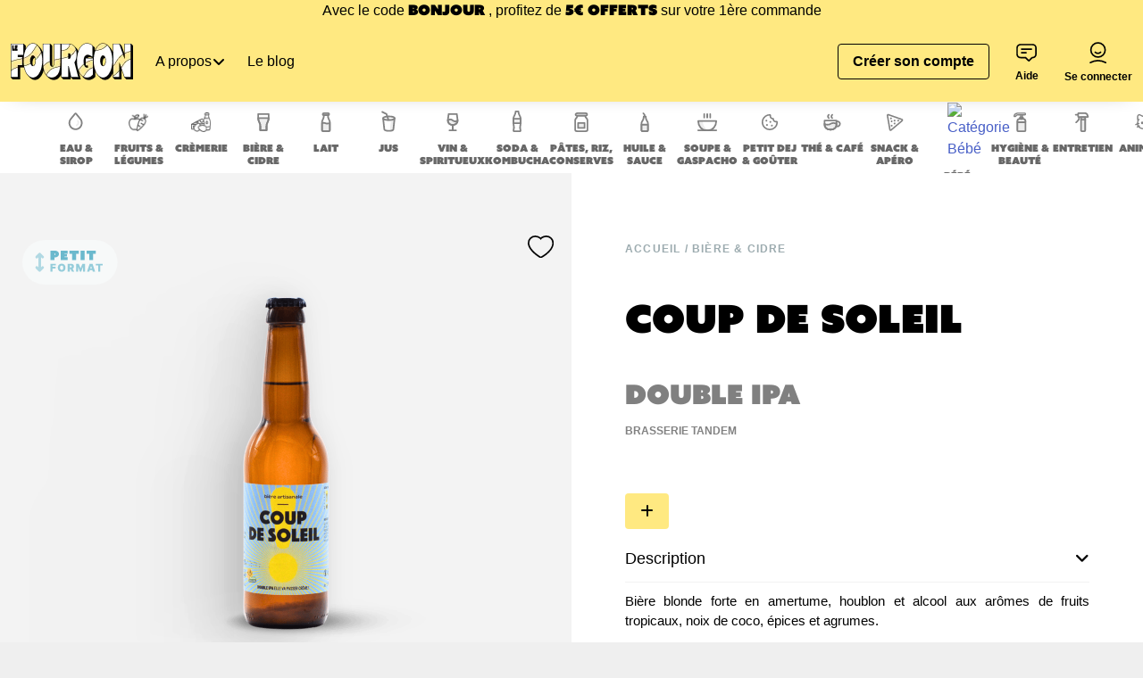

--- FILE ---
content_type: text/html; charset=UTF-8
request_url: https://www.lefourgon.com/p/coup-de-soleil-double-ipa-75-33cl
body_size: 14549
content:
<!DOCTYPE html>
<html lang="fr" >
<head>
    <meta charset="UTF-8">
    <meta name="viewport" content="width=device-width, initial-scale=1">
            <meta name="description" content="Le Fourgon, tournée de produits consignés. Eaux, lait, bières, sodas, vins, spiritueux, cidres, huiles, liquide vaisselle, vinaigre, thés, cafés.">

    <meta property="og:title" content="Le Fourgon - Vos produits consignés livrés gratuitement à la maison">
    <meta property="og:type" content="website">
    <meta property="og:url" content="https://www.lefourgon.com/">
    <meta property="og:site_name" content="Le Fourgon">
    <meta property="og:description" content="Le Fourgon, tournée de produits consignés. Eaux, lait, bières, sodas, vins, spiritueux, cidres, huiles, liquide vaisselle, vinaigre, thés, cafés.">

                    <meta property="og:image" content="https://www.lefourgon.com/assets/./images/register-eligible-min-0XOZK1Y.jpg">
    <meta property="og:image" content="https://www.lefourgon.com/assets/./images/register-eligible-min-0XOZK1Y.jpg">

    <title>
                                    Coup de Soleil |
                                        Le Fourgon
                        </title>
    <!-- TrustBox script -->
    <script type="text/javascript" src="//widget.trustpilot.com/bootstrap/v5/tp.widget.bootstrap.min.js" async></script>
    <!-- End TrustBox script -->

                        
<link rel="stylesheet" href="/assets/vendor/@fortawesome/fontawesome-free/css/all-PBvAlMu.css">
<link rel="stylesheet" href="/assets/styles/variables-BDhXxOl.css">
<link rel="stylesheet" href="/assets/styles/bulma-VhAfl6L.css">
<link rel="stylesheet" href="/assets/styles/app-jiqjViR.css">
<link rel="stylesheet" href="/assets/vendor/animate.css/animate.min-QZ5-rDR.css">
<link rel="stylesheet" href="/assets/vendor/tom-select/dist/css/tom-select.bootstrap5-PmntfHB.css">
<script type="importmap">
{
    "imports": {
        "app": "/assets/app-cQWEml3.js",
        "@fortawesome/fontawesome-free/css/all.css": "data:application/javascript,",
        "/assets/styles/variables.css": "data:application/javascript,",
        "/assets/styles/bulma.css": "data:application/javascript,",
        "/assets/styles/app.css": "data:application/javascript,",
        "animate.css/animate.min.css": "data:application/javascript,",
        "/assets/bootstrap.js": "/assets/bootstrap-xCO4u8H.js",
        "@symfony/stimulus-bundle": "/assets/@symfony/stimulus-bundle/loader-V1GtHuK.js",
        "@hotwired/stimulus": "/assets/vendor/@hotwired/stimulus/stimulus.index-S4zNcea.js",
        "/assets/@symfony/stimulus-bundle/controllers.js": "/assets/@symfony/stimulus-bundle/controllers-Tzfalh-.js",
        "/assets/@symfony/ux-autocomplete/controller.js": "/assets/@symfony/ux-autocomplete/controller-4yKT4My.js",
        "tom-select/dist/css/tom-select.bootstrap5.css": "data:application/javascript,",
        "/assets/controllers/scroll-container_controller.js": "/assets/controllers/scroll-container_controller-LmpuNSL.js",
        "/assets/controllers/google-tag-manager_controller.js": "/assets/controllers/google-tag-manager_controller-8_g_26W.js",
        "/assets/controllers/admin/input_controller.js": "/assets/controllers/admin/input_controller-cP3twAt.js",
        "/assets/controllers/admin/metabase-theme_controller.js": "/assets/controllers/admin/metabase-theme_controller-zrT9u6n.js",
        "/assets/controllers/admin/tax-mapping_controller.js": "/assets/controllers/admin/tax-mapping_controller-VK9VXKU.js",
        "/assets/controllers/admin/receptionv2_controller.js": "/assets/controllers/admin/receptionv2_controller-91RViJ3.js",
        "/assets/controllers/admin/search-phone_controller.js": "/assets/controllers/admin/search-phone_controller-ucMiLFj.js",
        "/assets/controllers/admin/inline-edit_controller.js": "/assets/controllers/admin/inline-edit_controller-sPEHqya.js",
        "/assets/controllers/admin/package-disassociate_controller.js": "/assets/controllers/admin/package-disassociate_controller-O8Emwb8.js",
        "/assets/controllers/transfer-order-volume_controller.js": "/assets/controllers/transfer-order-volume_controller-uqLlorl.js",
        "/assets/controllers/popover_controller.js": "/assets/controllers/popover_controller-zkVpcVK.js",
        "/assets/controllers/password-reset_controller.js": "/assets/controllers/password-reset_controller-Lcarn00.js",
        "/assets/controllers/login_controller.js": "/assets/controllers/login_controller--W_BNrG.js",
        "/assets/controllers/password-toggle_controller.js": "/assets/controllers/password-toggle_controller-CMhuy6E.js",
        "/assets/controllers/package-return-request_controller.js": "/assets/controllers/package-return-request_controller-3xknoC6.js",
        "tom-select": "/assets/vendor/tom-select/tom-select.index-glUFqPA.js",
        "/assets/libs/gtm-data-layers.js": "/assets/libs/gtm-data-layers-jcPyXUO.js",
        "core-js/internals/array-buffer-view-core": "/assets/vendor/core-js/internals/array-buffer-view-core-msMiYmz.js",
        "/assets/libs/reception-item.js": "/assets/libs/reception-item-shXrQg7.js",
        "stimulus-use": "/assets/vendor/stimulus-use/stimulus-use.index-f5RN5zm.js",
        "sweetalert2": "/assets/vendor/sweetalert2/sweetalert2.index-hYeyU7y.js",
        "/assets/libs/reception-item-lot.js": "/assets/libs/reception-item-lot-ZS4ARou.js",
        "/assets/@symfony/ux-leaflet-map/map_controller.js": "/assets/@symfony/ux-leaflet-map/map_controller-ztUNYjJ.js",
        "/assets/controllers/how-do-you-know-us_controller.js": "/assets/controllers/how-do-you-know-us_controller-I4lZ09S.js",
        "/assets/libs/lf-fetch.js": "/assets/libs/lf-fetch-V22p5gt.js",
        "/assets/controllers/collapsible_controller.js": "/assets/controllers/collapsible_controller-8tKDGGD.js",
        "/assets/controllers/button-loader_controller.js": "/assets/controllers/button-loader_controller-kwqt6br.js",
        "/assets/controllers/admin/split-pms-confirm-modal_controller.js": "/assets/controllers/admin/split-pms-confirm-modal_controller-KjxmPvC.js",
        "/assets/controllers/admin/product-autocomplete_controller.js": "/assets/controllers/admin/product-autocomplete_controller-HxIXYeT.js",
        "/assets/controllers/admin/search-products_controller.js": "/assets/controllers/admin/search-products_controller-Xl4ONBB.js",
        "/assets/controllers/admin/confirm-button-double-click_controller.js": "/assets/controllers/admin/confirm-button-double-click_controller-GGjGwKP.js",
        "/assets/controllers/admin/field-price-ttc_controller.js": "/assets/controllers/admin/field-price-ttc_controller-CrMh9nJ.js",
        "/assets/controllers/admin/confirm-modal_controller.js": "/assets/controllers/admin/confirm-modal_controller-fspR_Px.js",
        "/assets/controllers/admin/user-product-price_controller.js": "/assets/controllers/admin/user-product-price_controller-V8tw1up.js",
        "/assets/controllers/admin/order-refund_controller.js": "/assets/controllers/admin/order-refund_controller-W0FqQYg.js",
        "/assets/vendor/sweetalert2/dist/sweetalert2.min.css": "data:application/javascript,document.head.appendChild(Object.assign(document.createElement('link'),{rel:'stylesheet',href:'/assets/vendor/sweetalert2/dist/sweetalert2.min-j7SIAVL.css'}))",
        "/assets/controllers/admin/spotlight_controller.js": "/assets/controllers/admin/spotlight_controller-NQ22-Jj.js",
        "/assets/controllers/admin/slot-map_controller.js": "/assets/controllers/admin/slot-map_controller--25-i6A.js",
        "/assets/styles/admin/slot-map.css": "data:application/javascript,document.head.appendChild(Object.assign(document.createElement('link'),{rel:'stylesheet',href:'/assets/styles/admin/slot-map-RareNVi.css'}))",
        "/assets/controllers/admin/productmasterstock_controller.js": "/assets/controllers/admin/productmasterstock_controller-nsNhhwK.js",
        "/assets/controllers/admin/location_controller.js": "/assets/controllers/admin/location_controller-01E-Lq5.js",
        "/assets/controllers/admin/reception_controller.js": "/assets/controllers/admin/reception_controller-uf1A2Bm.js",
        "/assets/controllers/admin/inventory_controller.js": "/assets/controllers/admin/inventory_controller-chOpDJ6.js",
        "/assets/controllers/admin/autocomplete_controller.js": "/assets/controllers/admin/autocomplete_controller-t1NyDFq.js",
        "/assets/controllers/admin/extend-pending-deposits_controller.js": "/assets/controllers/admin/extend-pending-deposits_controller-vZGNck5.js",
        "/assets/controllers/admin/datefilter-between_controller.js": "/assets/controllers/admin/datefilter-between_controller-Kx_i2do.js",
        "/assets/controllers/admin/pack_tax_controller.js": "/assets/controllers/admin/pack_tax_controller-KZdxX6n.js",
        "/assets/controllers/admin/offcanvas_controller.js": "/assets/controllers/admin/offcanvas_controller-lACeSno.js",
        "/assets/controllers/cart-slot_controller.js": "/assets/controllers/cart-slot_controller-t3vDGQJ.js",
        "/assets/controllers/product-section_controller.js": "/assets/controllers/product-section_controller-zeXFwLe.js",
        "/assets/controllers/order_controller.js": "/assets/controllers/order_controller-Psbfo_u.js",
        "/assets/controllers/cart-list_controller.js": "/assets/controllers/cart-list_controller-DO-4lGf.js",
        "/assets/controllers/cart-discount_controller.js": "/assets/controllers/cart-discount_controller-fID5Tb7.js",
        "/assets/controllers/product-favourite_controller.js": "/assets/controllers/product-favourite_controller-eGM6EpN.js",
        "/assets/controllers/account/payment_controller.js": "/assets/controllers/account/payment_controller-unZOvW-.js",
        "/assets/controllers/account/register_map_controller.js": "/assets/controllers/account/register_map_controller-Sl2CPM8.js",
        "/assets/controllers/account/packages_controller.js": "/assets/controllers/account/packages_controller-r7cnGWt.js",
        "/assets/controllers/account/address-type_controller.js": "/assets/controllers/account/address-type_controller-kGILppB.js",
        "/assets/controllers/account/wallet_controller.js": "/assets/controllers/account/wallet_controller-b2PJuXw.js",
        "/assets/controllers/account/payment-add_controller.js": "/assets/controllers/account/payment-add_controller-v2J8P1l.js",
        "/assets/controllers/account/sponsorships_controller.js": "/assets/controllers/account/sponsorships_controller-SE6kogK.js",
        "/assets/controllers/account/delete_controller.js": "/assets/controllers/account/delete_controller-Rss4NCB.js",
        "/assets/controllers/account/order_details_controller.js": "/assets/controllers/account/order_details_controller-0oweoVR.js",
        "/assets/controllers/account/address_remove_controller.js": "/assets/controllers/account/address_remove_controller-Qc-NbIN.js",
        "/assets/controllers/account/register_controller.js": "/assets/controllers/account/register_controller--OoQrry.js",
        "/assets/controllers/cart-delivery-fee_controller.js": "/assets/controllers/cart-delivery-fee_controller-uAO7xoa.js",
        "/assets/controllers/product_controller.js": "/assets/controllers/product_controller-bWjLh_v.js",
        "/assets/controllers/claim-reward_controller.js": "/assets/controllers/claim-reward_controller-pRHA44u.js",
        "/assets/controllers/cart-package_controller.js": "/assets/controllers/cart-package_controller-kNdYuES.js",
        "/assets/controllers/cart-item_controller.js": "/assets/controllers/cart-item_controller-CzNh_Zb.js",
        "/assets/controllers/submit_controller.js": "/assets/controllers/submit_controller-CWJFW6H.js",
        "/assets/controllers/product_filter_controller.js": "/assets/controllers/product_filter_controller-7SeT4Z-.js",
        "/assets/controllers/cart-pending-deposit-info_controller.js": "/assets/controllers/cart-pending-deposit-info_controller-pgxrS02.js",
        "/assets/controllers/read_more_controller.js": "/assets/controllers/read_more_controller-YoC3WKK.js",
        "/assets/controllers/cart-delivery_controller.js": "/assets/controllers/cart-delivery_controller-jdH-27q.js",
        "/assets/controllers/voucher_controller.js": "/assets/controllers/voucher_controller-Oq7n1Rp.js",
        "/assets/controllers/cart-delivery-note_controller.js": "/assets/controllers/cart-delivery-note_controller-0RSVsVp.js",
        "/assets/controllers/header/slider_controller.js": "/assets/controllers/header/slider_controller-z_0jyot.js",
        "/assets/controllers/header/desktopSearch_controller.js": "/assets/controllers/header/desktopSearch_controller-17fUf_u.js",
        "/assets/controllers/header/navbarBurger_controller.js": "/assets/controllers/header/navbarBurger_controller-L5GfVIN.js",
        "/assets/controllers/header/mobileSearch_controller.js": "/assets/controllers/header/mobileSearch_controller-f92nGC1.js",
        "/assets/controllers/home_controller.js": "/assets/controllers/home_controller-zd0sNO1.js",
        "/assets/controllers/cart-address_controller.js": "/assets/controllers/cart-address_controller-9od5XSF.js",
        "/assets/controllers/autocomplete-address_controller.js": "/assets/controllers/autocomplete-address_controller-KTKZZh0.js",
        "/assets/controllers/cart-choice-payment_controller.js": "/assets/controllers/cart-choice-payment_controller-jvKL80G.js",
        "/assets/controllers/body_controller.js": "/assets/controllers/body_controller-_X0imfI.js",
        "app_v2": "/assets/app_v2-gs_AoF_.js",
        "/assets/styles/bulma_v2.css": "data:application/javascript,document.head.appendChild(Object.assign(document.createElement('link'),{rel:'stylesheet',href:'/assets/styles/bulma_v2-sXIXl4a.css'}))",
        "/assets/styles/variables_v2.css": "data:application/javascript,document.head.appendChild(Object.assign(document.createElement('link'),{rel:'stylesheet',href:'/assets/styles/variables_v2-f9_zVnb.css'}))",
        "/assets/styles/app_v2.css": "data:application/javascript,document.head.appendChild(Object.assign(document.createElement('link'),{rel:'stylesheet',href:'/assets/styles/app_v2-UuC_T2d.css'}))",
        "admin": "/assets/admin/admin-jXDPOS8.js",
        "/assets/admin/admin.css": "data:application/javascript,document.head.appendChild(Object.assign(document.createElement('link'),{rel:'stylesheet',href:'/assets/admin/admin-I92DRfB.css'}))",
        "/assets/admin/ai-components.css": "data:application/javascript,document.head.appendChild(Object.assign(document.createElement('link'),{rel:'stylesheet',href:'/assets/admin/ai-components-Og_j4H0.css'}))",
        "/assets/admin/inline-edit.css": "data:application/javascript,document.head.appendChild(Object.assign(document.createElement('link'),{rel:'stylesheet',href:'/assets/admin/inline-edit-xokIEnL.css'}))",
        "lf-easyadmin": "/assets/admin/lf-easyadmin-EwaITev.js",
        "tom-select-init": "/assets/admin/tom-select-init-QNn6hrJ.js",
        "zones": "/assets/admin/zones-R9fZpn0.js",
        "bootstrap": "/assets/admin/bootstrap-FvqRCnH.js",
        "@fortawesome/fontawesome-free/css/fontawesome.min.css": "data:application/javascript,document.head.appendChild(Object.assign(document.createElement('link'),{rel:'stylesheet',href:'/assets/vendor/@fortawesome/fontawesome-free/css/fontawesome.min-Hz6xXhP.css'}))",
        "@stripe/stripe-js": "/assets/vendor/@stripe/stripe-js/stripe-js.index-2iqZ14F.js",
        "tom-select/dist/css/tom-select.css": "data:application/javascript,document.head.appendChild(Object.assign(document.createElement('link'),{rel:'stylesheet',href:'/assets/vendor/tom-select/dist/css/tom-select-wOgMidr.css'}))",
        "bulma-carousel": "/assets/vendor/bulma-carousel/bulma-carousel.index--Cv3I8Z.js",
        "bulma-carousel/dist/css/bulma-carousel.min.css": "data:application/javascript,document.head.appendChild(Object.assign(document.createElement('link'),{rel:'stylesheet',href:'/assets/vendor/bulma-carousel/dist/css/bulma-carousel.min-9Eep5GE.css'}))",
        "animate.css": "/assets/vendor/animate.css/animate.css.index-sQzUbZN.js",
        "sweetalert2/dist/sweetalert2.min.css": "data:application/javascript,document.head.appendChild(Object.assign(document.createElement('link'),{rel:'stylesheet',href:'/assets/vendor/sweetalert2/dist/sweetalert2.min-j7SIAVL.css'}))",
        "leaflet": "/assets/vendor/leaflet/leaflet.index-Y9-WLvo.js",
        "leaflet/dist/leaflet.min.css": "data:application/javascript,document.head.appendChild(Object.assign(document.createElement('link'),{rel:'stylesheet',href:'/assets/vendor/leaflet/dist/leaflet.min-YqA-lmN.css'}))",
        "wicket": "/assets/vendor/wicket/wicket.index-_bdAUSA.js",
        "bootstrap/dist/css/bootstrap.min.css": "data:application/javascript,document.head.appendChild(Object.assign(document.createElement('link'),{rel:'stylesheet',href:'/assets/vendor/bootstrap/dist/css/bootstrap.min-FxLwN4-.css'}))",
        "bootstrap/js/dist/modal.js": "/assets/vendor/bootstrap/js/dist/modal-tLtwrtf.js",
        "@symfony/ux-leaflet-map": "/assets/@symfony/ux-leaflet-map/map_controller-ztUNYjJ.js",
        "tom-select/dist/css/tom-select.default.css": "data:application/javascript,document.head.appendChild(Object.assign(document.createElement('link'),{rel:'stylesheet',href:'/assets/vendor/tom-select/dist/css/tom-select.default-EUMPfwl.css'}))",
        "tom-select/dist/css/tom-select.bootstrap4.css": "data:application/javascript,document.head.appendChild(Object.assign(document.createElement('link'),{rel:'stylesheet',href:'/assets/vendor/tom-select/dist/css/tom-select.bootstrap4--gGdn36.css'}))"
    }
}
</script><script>
if (!HTMLScriptElement.supports || !HTMLScriptElement.supports('importmap')) (function () {
    const script = document.createElement('script');
    script.src = 'https://ga.jspm.io/npm:es-module-shims@1.10.0/dist/es-module-shims.js';
    script.setAttribute('crossorigin', 'anonymous');
    script.setAttribute('integrity', 'sha384-ie1x72Xck445i0j4SlNJ5W5iGeL3Dpa0zD48MZopgWsjNB/lt60SuG1iduZGNnJn');
    document.head.appendChild(script);
})();
</script>
<link rel="modulepreload" href="/assets/app-cQWEml3.js">
<link rel="modulepreload" href="/assets/bootstrap-xCO4u8H.js">
<link rel="modulepreload" href="/assets/@symfony/stimulus-bundle/loader-V1GtHuK.js">
<link rel="modulepreload" href="/assets/vendor/@hotwired/stimulus/stimulus.index-S4zNcea.js">
<link rel="modulepreload" href="/assets/@symfony/stimulus-bundle/controllers-Tzfalh-.js">
<link rel="modulepreload" href="/assets/@symfony/ux-autocomplete/controller-4yKT4My.js">
<link rel="modulepreload" href="/assets/controllers/scroll-container_controller-LmpuNSL.js">
<link rel="modulepreload" href="/assets/controllers/google-tag-manager_controller-8_g_26W.js">
<link rel="modulepreload" href="/assets/controllers/admin/input_controller-cP3twAt.js">
<link rel="modulepreload" href="/assets/controllers/admin/metabase-theme_controller-zrT9u6n.js">
<link rel="modulepreload" href="/assets/controllers/admin/tax-mapping_controller-VK9VXKU.js">
<link rel="modulepreload" href="/assets/controllers/admin/receptionv2_controller-91RViJ3.js">
<link rel="modulepreload" href="/assets/controllers/admin/search-phone_controller-ucMiLFj.js">
<link rel="modulepreload" href="/assets/controllers/admin/inline-edit_controller-sPEHqya.js">
<link rel="modulepreload" href="/assets/controllers/admin/package-disassociate_controller-O8Emwb8.js">
<link rel="modulepreload" href="/assets/controllers/transfer-order-volume_controller-uqLlorl.js">
<link rel="modulepreload" href="/assets/controllers/popover_controller-zkVpcVK.js">
<link rel="modulepreload" href="/assets/controllers/password-reset_controller-Lcarn00.js">
<link rel="modulepreload" href="/assets/controllers/login_controller--W_BNrG.js">
<link rel="modulepreload" href="/assets/controllers/password-toggle_controller-CMhuy6E.js">
<link rel="modulepreload" href="/assets/controllers/package-return-request_controller-3xknoC6.js">
<link rel="modulepreload" href="/assets/vendor/tom-select/tom-select.index-glUFqPA.js">
<link rel="modulepreload" href="/assets/libs/gtm-data-layers-jcPyXUO.js">
<link rel="modulepreload" href="/assets/vendor/core-js/internals/array-buffer-view-core-msMiYmz.js">
<link rel="modulepreload" href="/assets/libs/reception-item-shXrQg7.js">
<link rel="modulepreload" href="/assets/vendor/stimulus-use/stimulus-use.index-f5RN5zm.js">
<link rel="modulepreload" href="/assets/vendor/sweetalert2/sweetalert2.index-hYeyU7y.js">
<link rel="modulepreload" href="/assets/libs/reception-item-lot-ZS4ARou.js">
<script type="module">import 'app';</script>
            
</head>
<body data-controller="body" data-body-is-mobile-value="false" data-body-toggle-header-color-value="false"
          data-theme="light"
>
    <!-- Google Tag Manager -->
    <script>(function(w,d,s,l,i){w[l]=w[l]||[];w[l].push({'gtm.start':
                new Date().getTime(),event:'gtm.js'});var f=d.getElementsByTagName(s)[0],
            j=d.createElement(s),dl=l!='dataLayer'?'&l='+l:'';j.async=true;j.src=
            'https://www.googletagmanager.com/gtm.js?id='+i+dl;f.parentNode.insertBefore(j,f);
        })(window,document,'script','dataLayer','GTM-TVPWRN4');</script>
    <!-- End Google Tag Manager -->
    <!-- Google Tag Manager (noscript) -->
    <noscript>
        <iframe src="https://www.googletagmanager.com/ns.html?id=GTM-TVPWRN4" height="0" width="0" style="display:none;visibility:hidden"></iframe>
    </noscript>
    <!-- End Google Tag Manager (noscript) -->

            <div class="loader-wrapper" id="loader-global">
    <div class="loader is-loading"></div>
</div>    
            <header class="tp">
            <div id="code-bienvenue" class="is-fourgon-yellow has-text-centered">
            <span>Avec le code</span>
            <span class="is-azo-font">Bonjour</span>
            <span>, profitez de</span>
            <span class="is-azo-font">5€ offerts</span>
            <span>sur votre 1ère commande</span>
        </div>
    
    <nav class="navbar is-flex is-align-items-center is-fourgon-yellow" role="navigation" aria-label="main navigation" data-body-target="navbar">
        <div class="navbar-brand">
            <a class="navbar-item is-hidden-mobile" href="/">
                <img src="/assets/./images/logo-desktop-ht_3MqI.png" alt="Logo Le Fourgon">
            </a>
            <a class="navbar-item is-hidden-tablet" href="/">
                <img src="/assets/./images/logo-mobile-edHyEUP.png" alt="Logo Le Fourgon">
            </a>
            <div class="is-hidden-desktop">
                            </div>
        </div>
        <div class="navbar-menu">
            <div class="navbar-start">
                                    <div class="dropdown is-hoverable">
                        <div class="dropdown-trigger">
                            <a class="navbar-item" aria-haspopup="true" aria-controls="dropdown-menu4" tabindex="0" role="button">
                                <span>A propos</span>
                                <span class="icon is-small">
                                    <i class="fas fa-angle-down" aria-hidden="true"></i>
                                </span>
                            </a>
                        </div>
                        <div class="dropdown-menu" id="dropdown-menu4" role="menu">
                            <div class="dropdown-content">
                                <a class="dropdown-item" href="/page/lhistoire-du-fourgon">
                                    Pourquoi le fourgon ?
                                </a>
                                <a class="dropdown-item" href="/page/notre-concept">
                                    Comment ça marche ?
                                </a>
                                <a class="dropdown-item" href="/page/nos-engagements">
                                    Nos engagements
                                </a>
                                <a class="dropdown-item" href="/page/qui-se-cache-derriere-le-fourgon">
                                    L'humain au cœur du concept
                                </a>
                            </div>
                        </div>
                    </div>
                                <a class="navbar-item" href="/blog">
                    Le blog
                </a>
            </div>
            <div class="navbar-content is-flex-direction-row is-flex is-justify-content-space-evenly is-align-items-center">
                                            </div>
            <div class="navbar-end is-align-items-center">
                                    <a href="/inscription/step1" class="navbar-item m-0 ">
                        <button type="button"
        class="button has-text-weight-bold
            is-fourgon-yellow                             border-black"
                
                                >
            <span class="">Créer son compte</span>
            </button>
                    </a>
                                <a href="#" class="navbar-item is-flex is-flex-direction-column is-justify-content-space-between is-align-items-center" onclick="Intercom('show')">
                    <div class="icon-help">
                        <svg width="24" height="24" viewBox="0 0 24 24" fill="none" xmlns="http://www.w3.org/2000/svg">
                            <path
                                    d="m14.155 21.182-3.763-3.636h-5.63C2.684 17.546 1 15.918 1 13.909V6.636C1 4.626 2.683 3 4.763 3h13.593c2.08 0 3.763 1.626 3.763 3.636v7.273c0 2.01-1.683 3.636-3.763 3.636h-.438l-3.763 3.637z"
                                    stroke="currentColor"
                                    stroke-width="1.7"
                                    stroke-linecap="round"
                                    stroke-linejoin="round"
                            />
                            <path d="M6.055 8.088h11M6.055 12.088h5" stroke="currentColor" stroke-width="1.7" stroke-linecap="round" stroke-linejoin="round"/>
                        </svg>
                    </div>
                    <div class="has-text-weight-bold">
                        Aide
                    </div>
                </a>
                                    <a href="/login" class="navbar-item is-flex is-flex-direction-column is-justify-content-space-between">
                        <div class="icon-account">
                            <svg width="24" height="25" viewBox="0 0 24 25" fill="none" xmlns="http://www.w3.org/2000/svg">
                                <path d="M20.248 23.169c-2.721-1.447-5.62-2.232-8.624-2.232-3.004 0-5.9.785-8.624 2.232M11.625 17a8 8 0 1 0 0-16 8 8 0 0 0 0 16z" stroke="currentColor" stroke-width="1.7" stroke-linecap="round" stroke-linejoin="round"/>
                                <path d="M8.5 11.584c.757.74 1.821 1.2 3 1.2a4.29 4.29 0 0 0 3-1.2" stroke="currentColor" stroke-width="1.7" stroke-linecap="round" stroke-linejoin="round"/>
                            </svg>
                        </div>
                        <div class="has-text-weight-bold">Se connecter</div>
                    </a>
                            </div>
        </div>
    </nav>

</header>    
    <div class="m-0">
                        <div class="is-flex categories-ctn is-flex-direction-row is-align-items-center is-justify-content-space-evenly">
        <div class="mw-1180 fullwidth is-flex-direction-row is-flex is-align-items-baseline is-justify-content-space-between ml-3 mr-3">
                                        <a href="/c/eaux">
                    <div class="category is-flex is-flex-direction-column is-align-items-center is-justify-content-center has-text-centered">
                        <img src="https://static.lefourgon.com/icons/63873e499bc23238112321.svg" alt="Catégorie Eau &amp; Sirop">
                        <span class="category-name">Eau &amp; Sirop</span>
                    </div>
                </a>
                            <a href="/c/fruits-legumes">
                    <div class="category is-flex is-flex-direction-column is-align-items-center is-justify-content-center has-text-centered">
                        <img src="https://static.lefourgon.com/icons/6925c7550703d2.48288674.webp" alt="Catégorie Fruits &amp; légumes">
                        <span class="category-name">Fruits &amp; légumes</span>
                    </div>
                </a>
                            <a href="/c/cremerie">
                    <div class="category is-flex is-flex-direction-column is-align-items-center is-justify-content-center has-text-centered">
                        <img src="https://static.lefourgon.com/icons/6925c8e803aba0.23940561.webp" alt="Catégorie Crèmerie">
                        <span class="category-name">Crèmerie</span>
                    </div>
                </a>
                            <a href="/c/bieres">
                    <div class="category is-flex is-flex-direction-column is-align-items-center is-justify-content-center has-text-centered">
                        <img src="https://static.lefourgon.com/icons/65d31a56cdd10090580258.svg" alt="Catégorie Bière &amp; Cidre">
                        <span class="category-name">Bière &amp; Cidre</span>
                    </div>
                </a>
                            <a href="/c/lait">
                    <div class="category is-flex is-flex-direction-column is-align-items-center is-justify-content-center has-text-centered">
                        <img src="https://static.lefourgon.com/icons/63873e0b0a934947423548.svg" alt="Catégorie Lait">
                        <span class="category-name">Lait</span>
                    </div>
                </a>
                            <a href="/c/jus">
                    <div class="category is-flex is-flex-direction-column is-align-items-center is-justify-content-center has-text-centered">
                        <img src="https://static.lefourgon.com/icons/63873e198aa89761038924.svg" alt="Catégorie Jus">
                        <span class="category-name">Jus</span>
                    </div>
                </a>
                            <a href="/c/vin-co">
                    <div class="category is-flex is-flex-direction-column is-align-items-center is-justify-content-center has-text-centered">
                        <img src="https://static.lefourgon.com/icons/65d31a43984ea370573597.svg" alt="Catégorie Vin &amp; Spiritueux">
                        <span class="category-name">Vin &amp; Spiritueux</span>
                    </div>
                </a>
                            <a href="/c/sodas">
                    <div class="category is-flex is-flex-direction-column is-align-items-center is-justify-content-center has-text-centered">
                        <img src="https://static.lefourgon.com/icons/63873de4c995b091710122.svg" alt="Catégorie Soda &amp; Kombucha">
                        <span class="category-name">Soda &amp; Kombucha</span>
                    </div>
                </a>
                            <a href="/c/pates-riz-plats-cuisines">
                    <div class="category is-flex is-flex-direction-column is-align-items-center is-justify-content-center has-text-centered">
                        <img src="https://static.lefourgon.com/icons/65d31ac063c49301341013.svg" alt="Catégorie Pâtes, Riz, Conserves">
                        <span class="category-name">Pâtes, Riz, Conserves</span>
                    </div>
                </a>
                            <a href="/c/huile-sauce-farine">
                    <div class="category is-flex is-flex-direction-column is-align-items-center is-justify-content-center has-text-centered">
                        <img src="https://static.lefourgon.com/icons/65d33005ad9f0619848024.svg" alt="Catégorie Huile &amp; Sauce">
                        <span class="category-name">Huile &amp; Sauce</span>
                    </div>
                </a>
                            <a href="/c/soupes">
                    <div class="category is-flex is-flex-direction-column is-align-items-center is-justify-content-center has-text-centered">
                        <img src="https://static.lefourgon.com/icons/6387351b3a203840877427.svg" alt="Catégorie Soupe &amp; Gaspacho">
                        <span class="category-name">Soupe &amp; Gaspacho</span>
                    </div>
                </a>
                            <a href="/c/petit-dej-gouter">
                    <div class="category is-flex is-flex-direction-column is-align-items-center is-justify-content-center has-text-centered">
                        <img src="https://static.lefourgon.com/icons/65d31b0716a03209968398.svg" alt="Catégorie Petit Dej &amp; Goûter">
                        <span class="category-name">Petit Dej &amp; Goûter</span>
                    </div>
                </a>
                            <a href="/c/boissons-chaudes">
                    <div class="category is-flex is-flex-direction-column is-align-items-center is-justify-content-center has-text-centered">
                        <img src="https://static.lefourgon.com/icons/63873dda75f8f033157180.svg" alt="Catégorie Thé &amp; Café">
                        <span class="category-name">Thé &amp; Café</span>
                    </div>
                </a>
                            <a href="/c/snack-apero">
                    <div class="category is-flex is-flex-direction-column is-align-items-center is-justify-content-center has-text-centered">
                        <img src="https://static.lefourgon.com/icons/65d31c29ebf86879774751.svg" alt="Catégorie Snack &amp; Apéro">
                        <span class="category-name">Snack &amp; Apéro</span>
                    </div>
                </a>
                            <a href="/c/bebe">
                    <div class="category is-flex is-flex-direction-column is-align-items-center is-justify-content-center has-text-centered">
                        <img src="https://static.lefourgon.com/icons/" alt="Catégorie Bébé">
                        <span class="category-name">Bébé</span>
                    </div>
                </a>
                            <a href="/c/hygiene-beaute">
                    <div class="category is-flex is-flex-direction-column is-align-items-center is-justify-content-center has-text-centered">
                        <img src="https://static.lefourgon.com/icons/65d32c9fece87159763720.svg" alt="Catégorie Hygiène &amp; Beauté">
                        <span class="category-name">Hygiène &amp; Beauté</span>
                    </div>
                </a>
                            <a href="/c/entretien">
                    <div class="category is-flex is-flex-direction-column is-align-items-center is-justify-content-center has-text-centered">
                        <img src="https://static.lefourgon.com/icons/65d3286ea7ffc559925698.svg" alt="Catégorie Entretien">
                        <span class="category-name">Entretien</span>
                    </div>
                </a>
                            <a href="/c/animaux">
                    <div class="category is-flex is-flex-direction-column is-align-items-center is-justify-content-center has-text-centered">
                        <img src="https://static.lefourgon.com/icons/66631522e6330482500446.svg" alt="Catégorie Animaux">
                        <span class="category-name">Animaux</span>
                    </div>
                </a>
                            <a href="/c/accessoires">
                    <div class="category is-flex is-flex-direction-column is-align-items-center is-justify-content-center has-text-centered">
                        <img src="https://static.lefourgon.com/icons/66100a2f6cc98223722339.svg" alt="Catégorie Accessoires">
                        <span class="category-name">Accessoires</span>
                    </div>
                </a>
                    </div>
    </div>

            <div>
        <div class="product-details-ctn is-align-items-center is-justify-content-center is-white-bg" data-controller="product">

        <div class="columns mw-1440 m-auto" data-controller="cart-item" data-cart-item-url-value="/store/user/cart" data-cart-item-max-orderable-value="0" data-cart-item-product-id-value="1144" data-cart-item-tva-value="0.2" data-cart-item-quantity-value="" data-cart-item-is-user-connected-value="false" data-cart-item-quantity-cart-value="" data-cart-item-unit-price-ttc-value="" data-cart-item-url-register-value="/inscription/step1" data-cart-item-url-login-value="/login">
            <div class="column is-6 is-12-mobile pr-2 pl-2 has-text-centered photo is-relative">
                <figure class="image-product is-square">
                    <img src="https://static.lefourgon.com/cdn-cgi/image/width=860,quality=95/product_image/66fbb0ce5b44e589037676.png" alt="Coup de Soleil">
                </figure>
                                
                <div class="product-badge">
                                                                        <div class="format-sticker">
    <div class="format-petit-direction-verticale-size-medium"></div>
</div>
                                                                                                                                            </div>
                <div class="icon-favorite" data-controller="product-favourite" data-product-favourite-url-value="/store/user/favourite" data-product-favourite-id-value="1144" data-product-favourite-is-favourite-value="false">
                    <a data-action="product-favourite#toggle">
                        <img src="/assets/./svg/favoris-yellow-2n86bpz.svg"
                                data-product-favourite-target="favouriteIcon"
                             class="is-favorite-image is-hidden"
                             alt="Favori">
                        <img src="/assets/./svg/favoris-unclicked--0akQxQ.svg"
                                data-product-favourite-target="notFavouriteIcon"
                             class="not-favorite-image "
                             alt="Non Favori">
                        <i class="fa fa-refresh fa-spin is-hidden" data-product-favourite-target="loader"></i>
                    </a>
                </div>

                <p class="stickers">
                        <span class="tag is-rounded">
        33cl
    </span>
                    <span class="tag is-rounded">7.5%</span>                </p>
            </div>
            <div class="column is-6 description-ctn is-white-bg is-flex is-flex-direction-column">
                                    <div class="breadcrumbs">
                                                    <a href="/">
                                Accueil
                            </a>
                                                            /
                                                                                <a href="/c/bieres">
                                Bière &amp; Cidre
                            </a>
                                                                        </div>
                                <div class="name">
                    <h1>
                        Coup de Soleil
                    </h1>
                    <h2>
                        Double IPA
                    </h2>
                                            <h3>
                            Brasserie Tandem
                        </h3>
                                    </div>
                <div class="degressivePrice is-flex is-flex-direction-row mb-2">
                                    </div>
                                    <div class="pricing is-flex is-justify-content-space-between is-flex-direction-row mb-2">
                        <p data-cart-item-target="addToCartCtn"
                           class="add2CartCtn"
                        >
                            <button type="button"
        class="button has-text-weight-bold
            is-fourgon-yellow                             add2cart"
                
                data-action="cart-item#add2cart"                >
            <i class="fa fa-plus is-size-6"></i></button>
                        </p>
                    </div>
                                                
                
                                    <nav class="collapsible-line description" data-controller="collapsible" data-collapsible-with-background-value="false">
                        <div class="is-relative" data-action="click->collapsible#toggle">
                            <h4>Description</h4>
                            <span class="is-bold" data-collapsible-target="toggleButton">
                                <i class="fa fa-angle-down" data-collapsible-target="toggleButtonIcon"></i>
                            </span>
                        </div>
                        <div class="has-text-justified content" data-collapsible-target="content" data-expanded="0">
                            <div>Bière blonde forte en amertume, houblon et alcool aux arômes de fruits tropicaux, noix de coco, épices et agrumes.<br /><br />L&#039;abus d&#039;alcool est dangereux pour la santé, à consommer avec modération. Vendre ou offrir à des mineurs de moins de dix-huit (18) ans des boissons alcoolisées est interdit. Déconseillé aux femmes enceintes.</div><div><br /></div>
                        </div>
                    </nav>
                                                    <nav class="collapsible-line ingredients" data-controller="collapsible" data-collapsible-with-background-value="false">
                        <div class="is-relative" data-action="click->collapsible#toggle">
                            <h4>Ingrédients</h4>
                            <span class="is-bold" data-collapsible-target="toggleButton">
                                <i class="fa fa-angle-down" data-collapsible-target="toggleButtonIcon"></i>
                            </span>
                        </div>
                        <div class="has-text-justified content" data-collapsible-target="content" data-expanded="0">
                            <div>Allergènes : Contient du Gluten</div>
                        </div>
                    </nav>
                                                    <nav class="collapsible-line attributes" data-controller="collapsible" data-collapsible-with-background-value="false">
                        <div class="is-relative" data-action="click->collapsible#toggle">
                            <h4>Caractéristiques</h4>
                            <span class="is-bold" data-collapsible-target="toggleButton">
                                <i class="fa fa-angle-down" data-collapsible-target="toggleButtonIcon"></i>
                            </span>
                        </div>
                        <div class="has-text-justified content" data-collapsible-target="content" data-expanded="0">
                            <table>
                                <tbody>
                                                                            <tr>
                                            <td>Couleur</td>
                                            <td>Blonde</td>
                                        </tr>
                                                                            <tr>
                                            <td>Style</td>
                                            <td>Double IPA</td>
                                        </tr>
                                                                            <tr>
                                            <td>IBU</td>
                                            <td>40</td>
                                        </tr>
                                                                            <tr>
                                            <td>EBC</td>
                                            <td>6</td>
                                        </tr>
                                                                            <tr>
                                            <td>Profil de la bière</td>
                                            <td>Fruitée, Amertume prononcée, Houblonnée</td>
                                        </tr>
                                                                            <tr>
                                            <td>Arômes</td>
                                            <td>Noix de coco, Épices, Agrumes, Houblons</td>
                                        </tr>
                                                                            <tr>
                                            <td>Température de service</td>
                                            <td>6°C - 7°C</td>
                                        </tr>
                                                                    </tbody>
                            </table>
                        </div>
                    </nav>
                            </div>
        </div>
    </div>
    </div>
    <div class="reinsurance ">
    <div class="mw-1024 m-auto fullwidth is-flex is-flex-direction-row is-align-items-center is-justify-content-center columns is-mobile is-multiline is-centered">
        <div class="is-flex is-flex-direction-column is-align-items-center column is-half-mobile">
            <img class="reinsurance__icon" src="/assets/./images/picto-trash-Zqasdje.png" width="80" alt="Beaucoup moins de déchet">
            <p class="has-text-centered is-bookman-font">
                Beaucoup moins<br>
                <span class="is-azo-font">de déchet</span>
            </p>
            <p class="has-text-centered linkToMore">
                <a href="/page/avec-le-fourgon-passez-au-zero-dechet" class="is-inter-font">> en savoir plus</a>
            </p>
        </div>
        <div class="is-flex is-flex-direction-column is-align-items-center column is-half-mobile">
            <img class="reinsurance__icon" src="/assets/./images/picto-local-HfCsaEa.png" width="80" alt="Beaucoup plus de local">
            <p class="has-text-centered is-bookman-font">
                Beaucoup plus<br>
                <span class="is-azo-font">de local</span>
            </p>
            <p class="has-text-centered linkToMore">
                <a href="/page/avec-le-fourgon-vous-privilegiez-le-local" class="is-inter-font">> en savoir plus</a>
            </p>
        </div>
        <div class="is-flex is-flex-direction-column is-align-items-center column is-half-mobile">
            <img class="reinsurance__icon" src="/assets/./images/picto-fast-CBIj0S3.png" width="80" alt="La praticité, livré le jour même">
            <p class="has-text-centered is-bookman-font">
                La praticité, livré<br>
                <span class="is-azo-font">le jour même</span>
            </p>
            <p class="has-text-centered linkToMore">
                <a href="/page/avec-le-fourgon-en-3-clics-vous-etes-livres" class="is-inter-font">> en savoir plus</a>
            </p>
        </div>
        <div class="is-flex is-flex-direction-column is-align-items-center column is-half-mobile">
            <img class="reinsurance__icon" src="/assets/./images/picto-bottles-4RYG0qW.png" width="80" alt="Le retour de la consigne">
            <p class="has-text-centered is-bookman-font">
                Le retour de<br>
                <span class="is-azo-font">La consigne</span>
            </p>
            <p class="has-text-centered linkToMore">
                <a href="/page/la-consigne-ses-benefices" class="is-inter-font">> en savoir plus</a>
            </p>
        </div>
        <div class="is-flex is-flex-direction-column is-align-items-center column is-half-mobile">
            <img class="reinsurance__icon" src="/assets/./images/picto-money-YXs-hos.png" width="80" alt="Vos boissons au bon prix">
            <p class="has-text-centered is-bookman-font">
                Vos produits<br>
                <span class="is-azo-font">au bon prix</span>
            </p>
            <p class="has-text-centered linkToMore">
                <a href="/page/vos-boissons-au-bon-prix" class="is-inter-font">> en savoir plus</a>
            </p>

        </div>
    </div>
</div>            <div class="is-flex is-flex-direction-column is-align-items-center is-justify-content-center section m-0 p-2" data-controller="product-section">
    <div class="mw-1180 fullwidth section-produit is-justify-content-center ">
        <h2 class="has-text-centered">Découvrez d&#039;autres produits de la même catégorie</h2>        <div class="columns is-overflow-auto-mobile is-mobile m-0" data-product-section-target="sectionCtn">
                            <div class="column is-flex-grow-0 p-0">
                            
<div class="card-product is-white-bg" data-controller="cart-item" data-cart-item-url-value="/store/user/cart" data-cart-item-max-orderable-value="210" data-cart-item-product-id-value="1" data-cart-item-product-warehouse-id-value="4" data-cart-item-tva-value="0.2" data-cart-item-quantity-value="" data-cart-item-quantity-cart-value="" data-cart-item-unit-price-ttc-value="" data-cart-item-is-user-connected-value="false" data-cart-item-url-register-value="/inscription/step1" data-cart-item-url-login-value="/login">
    <div class="photo is-relative">
                        <a href="/p/moulins-d-ascq-blonde-bio-6-2">
            <figure class="image">
                <img src="https://static.lefourgon.com/cdn-cgi/image/width=300,quality=95/product_image/687e629e3f15a373771380.png" alt="Moulins d&#039;Ascq Blonde">
            </figure>
        </a>
                                <div class="product-badge">
                                                <div class="format-sticker">
    <div class="format-grand-direction-verticale-size-medium"></div>
</div>
                                                        <div class="product-badges-sticker">
    <div class="bio">
            </div>
</div>
                                                    <div class="product-badges-sticker">
    <div class="local">
            </div>
</div>
                                </div>
                        <div class="icon-favorite" data-controller="product-favourite" data-product-favourite-url-value="/store/user/favourite" data-product-favourite-id-value="1" data-product-favourite-is-favourite-value="false">
                    </div>
    </div>
    <div class="details has-text-centered">
        <p>
            <a href="/p/moulins-d-ascq-blonde-bio-6-2">
                <span class="name">Moulins d&#039;Ascq Blonde</span>
            </a>
            <span class="subname is-hidden-touch">Pale Ale</span>
        </p>
        <small class="producer-name is-hidden-touch">Moulins d&#039;Ascq</small>
        <p class="stickers">
                <span class="tag is-rounded">
        75cl
    </span>
                            <span class="tag is-rounded">6.2%</span>
                    </p>
    </div>
            <div class="end is-flex is-flex-direction-row" >
            <div class="pricing is-flex is-flex-direction-column">
                <span class="price">
                    4.75 €
                </span>
                                                    <span class="price-per-litre">
                        6.33 € / L<br>
                    </span>
                            </div>
                                                                <div class="overlay-content overlayDegressivePrice" data-cart-item-target="overlayDetail">
    <div class="content is-flex is-flex-direction-column is-align-items-center is-justify-content-center is-relative">
        <button type="button" class="closeButtonOverlay" data-action="cart-item#closeOverlay"><i class="fa fa-close"></i></button>
                                    <div class="is-flex is-flex-direction-row is-align-items-center degressivePrice-el
                                            "
                        data-action="click->cart-item#add2cart" data-cart-item-quantity-param="6" data-cart-item-unit-price-ttc-param="4,70 €"
                        data-cart-item-target="degressivePriceEl"
                     data-quantity="6">
                    <div>
                        <input type="radio"
                               name="lot"
                               class="radio"
                               value="6"
                                >
                        <div>
                            <div class="quantity ">x6</div>
                            <div class="details">
                                                                    4,70 €
                                                                /l'unité
                            </div>
                        </div>
                    </div>
                </div>
                                                <div class="is-flex is-flex-direction-row is-align-items-center degressivePrice-el
                                            "
                        data-action="click->cart-item#add2cart" data-cart-item-quantity-param="12" data-cart-item-unit-price-ttc-param="4,66 €"
                        data-cart-item-target="degressivePriceEl"
                     data-quantity="12">
                    <div>
                        <input type="radio"
                               name="lot"
                               class="radio"
                               value="12"
                                >
                        <div>
                            <div class="quantity ">x12</div>
                            <div class="details">
                                                                    4,66 €
                                                                /l'unité
                            </div>
                        </div>
                    </div>
                </div>
                                                <div class="is-flex is-flex-direction-row is-align-items-center degressivePrice-el
                                            "
                        data-action="click->cart-item#add2cart" data-cart-item-quantity-param="24" data-cart-item-unit-price-ttc-param="4,61 €"
                        data-cart-item-target="degressivePriceEl"
                     data-quantity="24">
                    <div>
                        <input type="radio"
                               name="lot"
                               class="radio"
                               value="24"
                                >
                        <div>
                            <div class="quantity ">x24</div>
                            <div class="details">
                                                                    4,61 €
                                                                /l'unité
                            </div>
                        </div>
                    </div>
                </div>
                        </div>
</div>                
                                    <div class="soon-add is-flex is-flex-direction-row quantity is-justify-content-end is-align-items-center">
                        <div data-cart-item-target="changeQuantityCtn"
                             class="changeQuantityCtn is-justify-content-space-around is-fourgon-yellow is-flex is-align-items-center is-hidden ">
                            <button type="button" class="button minus" data-action="cart-item#decreaseQuantity">
                                <i class="fas fa-minus"></i>
                            </button>
                            <input type="number" class="quantity"
                                   min="0"
                                   data-cart-item-target="quantity"
                                   data-action="change->cart-item#modifyQuantity"  >
                            <button type="button"
                                    class="button add "
                                    data-cart-item-target="buttonIncrease"
                                    data-action="cart-item#increaseQuantity">
                                <i class="fas fa-plus"></i>
                            </button>
                            <button type="button"
                                    data-cart-item-target="buttonMax"
                                    class="button max "
                                    disabled="disabled">
                                MAX
                            </button>
                        </div>
                        <p data-cart-item-target="addToCartCtn"
                           class="add2CartCtn">
                            <button type="button"
        class="button has-text-weight-bold
            is-fourgon-yellow                             add2cart"
                
                data-action="cart-item#add2cart"                >
            <i class="fa fa-plus is-size-6"></i></button>
                        </p>
                    </div>
                                    </div>
    
</div>                </div>
                            <div class="column is-flex-grow-0 p-0">
                            
<div class="card-product is-white-bg" data-controller="cart-item" data-cart-item-url-value="/store/user/cart" data-cart-item-max-orderable-value="17" data-cart-item-product-id-value="2" data-cart-item-product-warehouse-id-value="5" data-cart-item-tva-value="0.2" data-cart-item-quantity-value="" data-cart-item-quantity-cart-value="" data-cart-item-unit-price-ttc-value="" data-cart-item-is-user-connected-value="false" data-cart-item-url-register-value="/inscription/step1" data-cart-item-url-login-value="/login">
    <div class="photo is-relative">
                        <a href="/p/moulins-d-ascq-ipa-bio-5-5">
            <figure class="image">
                <img src="https://static.lefourgon.com/cdn-cgi/image/width=300,quality=95/product_image/6880c9309d6da7.26072271.webp" alt="Moulins d&#039;Ascq IPA">
            </figure>
        </a>
                                <div class="product-badge">
                                                <div class="format-sticker">
    <div class="format-grand-direction-verticale-size-medium"></div>
</div>
                                                        <div class="product-badges-sticker">
    <div class="bio">
            </div>
</div>
                                                    <div class="product-badges-sticker">
    <div class="local">
            </div>
</div>
                                </div>
                        <div class="icon-favorite" data-controller="product-favourite" data-product-favourite-url-value="/store/user/favourite" data-product-favourite-id-value="2" data-product-favourite-is-favourite-value="false">
                    </div>
    </div>
    <div class="details has-text-centered">
        <p>
            <a href="/p/moulins-d-ascq-ipa-bio-5-5">
                <span class="name">Moulins d&#039;Ascq IPA</span>
            </a>
            <span class="subname is-hidden-touch">India Pale Ale</span>
        </p>
        <small class="producer-name is-hidden-touch">Moulins d&#039;Ascq</small>
        <p class="stickers">
                <span class="tag is-rounded">
        75cl
    </span>
                            <span class="tag is-rounded">5.5%</span>
                    </p>
    </div>
            <div class="end is-flex is-flex-direction-row" >
            <div class="pricing is-flex is-flex-direction-column">
                <span class="price">
                    5.20 €
                </span>
                                                    <span class="price-per-litre">
                        6.93 € / L<br>
                    </span>
                            </div>
                                                                <div class="overlay-content overlayDegressivePrice" data-cart-item-target="overlayDetail">
    <div class="content is-flex is-flex-direction-column is-align-items-center is-justify-content-center is-relative">
        <button type="button" class="closeButtonOverlay" data-action="cart-item#closeOverlay"><i class="fa fa-close"></i></button>
                                    <div class="is-flex is-flex-direction-row is-align-items-center degressivePrice-el
                                            "
                        data-action="click->cart-item#add2cart" data-cart-item-quantity-param="6" data-cart-item-unit-price-ttc-param="5,15 €"
                        data-cart-item-target="degressivePriceEl"
                     data-quantity="6">
                    <div>
                        <input type="radio"
                               name="lot"
                               class="radio"
                               value="6"
                                >
                        <div>
                            <div class="quantity ">x6</div>
                            <div class="details">
                                                                    5,15 €
                                                                /l'unité
                            </div>
                        </div>
                    </div>
                </div>
                                                <div class="is-flex is-flex-direction-row is-align-items-center degressivePrice-el
                                            "
                        data-action="click->cart-item#add2cart" data-cart-item-quantity-param="12" data-cart-item-unit-price-ttc-param="5,10 €"
                        data-cart-item-target="degressivePriceEl"
                     data-quantity="12">
                    <div>
                        <input type="radio"
                               name="lot"
                               class="radio"
                               value="12"
                                >
                        <div>
                            <div class="quantity ">x12</div>
                            <div class="details">
                                                                    5,10 €
                                                                /l'unité
                            </div>
                        </div>
                    </div>
                </div>
                                            </div>
</div>                
                                    <div class="soon-add is-flex is-flex-direction-row quantity is-justify-content-end is-align-items-center">
                        <div data-cart-item-target="changeQuantityCtn"
                             class="changeQuantityCtn is-justify-content-space-around is-fourgon-yellow is-flex is-align-items-center is-hidden ">
                            <button type="button" class="button minus" data-action="cart-item#decreaseQuantity">
                                <i class="fas fa-minus"></i>
                            </button>
                            <input type="number" class="quantity"
                                   min="0"
                                   data-cart-item-target="quantity"
                                   data-action="change->cart-item#modifyQuantity"  >
                            <button type="button"
                                    class="button add "
                                    data-cart-item-target="buttonIncrease"
                                    data-action="cart-item#increaseQuantity">
                                <i class="fas fa-plus"></i>
                            </button>
                            <button type="button"
                                    data-cart-item-target="buttonMax"
                                    class="button max "
                                    disabled="disabled">
                                MAX
                            </button>
                        </div>
                        <p data-cart-item-target="addToCartCtn"
                           class="add2CartCtn">
                            <button type="button"
        class="button has-text-weight-bold
            is-fourgon-yellow                             add2cart"
                
                data-action="cart-item#add2cart"                >
            <i class="fa fa-plus is-size-6"></i></button>
                        </p>
                    </div>
                                    </div>
    
</div>                </div>
                            <div class="column is-flex-grow-0 p-0">
                            
<div class="card-product is-white-bg" data-controller="cart-item" data-cart-item-url-value="/store/user/cart" data-cart-item-max-orderable-value="145" data-cart-item-product-id-value="3" data-cart-item-product-warehouse-id-value="6" data-cart-item-tva-value="0.2" data-cart-item-quantity-value="" data-cart-item-quantity-cart-value="" data-cart-item-unit-price-ttc-value="" data-cart-item-is-user-connected-value="false" data-cart-item-url-register-value="/inscription/step1" data-cart-item-url-login-value="/login">
    <div class="photo is-relative">
                        <a href="/p/moulins-d-ascq-triple-bio-8">
            <figure class="image">
                <img src="https://static.lefourgon.com/cdn-cgi/image/width=300,quality=95/product_image/6880c9ba840dc4.46116744.webp" alt="Moulins d&#039;Ascq Triple">
            </figure>
        </a>
                                <div class="product-badge">
                                                <div class="format-sticker">
    <div class="format-grand-direction-verticale-size-medium"></div>
</div>
                                                        <div class="product-badges-sticker">
    <div class="bio">
            </div>
</div>
                                                    <div class="product-badges-sticker">
    <div class="local">
            </div>
</div>
                                </div>
                        <div class="icon-favorite" data-controller="product-favourite" data-product-favourite-url-value="/store/user/favourite" data-product-favourite-id-value="3" data-product-favourite-is-favourite-value="false">
                    </div>
    </div>
    <div class="details has-text-centered">
        <p>
            <a href="/p/moulins-d-ascq-triple-bio-8">
                <span class="name">Moulins d&#039;Ascq Triple</span>
            </a>
            <span class="subname is-hidden-touch">Tripel</span>
        </p>
        <small class="producer-name is-hidden-touch">Moulins d&#039;Ascq</small>
        <p class="stickers">
                <span class="tag is-rounded">
        75cl
    </span>
                            <span class="tag is-rounded">8%</span>
                    </p>
    </div>
            <div class="end is-flex is-flex-direction-row" >
            <div class="pricing is-flex is-flex-direction-column">
                <span class="price">
                    5.20 €
                </span>
                                                    <span class="price-per-litre">
                        6.93 € / L<br>
                    </span>
                            </div>
                                                                <div class="overlay-content overlayDegressivePrice" data-cart-item-target="overlayDetail">
    <div class="content is-flex is-flex-direction-column is-align-items-center is-justify-content-center is-relative">
        <button type="button" class="closeButtonOverlay" data-action="cart-item#closeOverlay"><i class="fa fa-close"></i></button>
                                    <div class="is-flex is-flex-direction-row is-align-items-center degressivePrice-el
                                            "
                        data-action="click->cart-item#add2cart" data-cart-item-quantity-param="6" data-cart-item-unit-price-ttc-param="5,15 €"
                        data-cart-item-target="degressivePriceEl"
                     data-quantity="6">
                    <div>
                        <input type="radio"
                               name="lot"
                               class="radio"
                               value="6"
                                >
                        <div>
                            <div class="quantity ">x6</div>
                            <div class="details">
                                                                    5,15 €
                                                                /l'unité
                            </div>
                        </div>
                    </div>
                </div>
                                                <div class="is-flex is-flex-direction-row is-align-items-center degressivePrice-el
                                            "
                        data-action="click->cart-item#add2cart" data-cart-item-quantity-param="12" data-cart-item-unit-price-ttc-param="5,10 €"
                        data-cart-item-target="degressivePriceEl"
                     data-quantity="12">
                    <div>
                        <input type="radio"
                               name="lot"
                               class="radio"
                               value="12"
                                >
                        <div>
                            <div class="quantity ">x12</div>
                            <div class="details">
                                                                    5,10 €
                                                                /l'unité
                            </div>
                        </div>
                    </div>
                </div>
                                                <div class="is-flex is-flex-direction-row is-align-items-center degressivePrice-el
                                            "
                        data-action="click->cart-item#add2cart" data-cart-item-quantity-param="24" data-cart-item-unit-price-ttc-param="5,04 €"
                        data-cart-item-target="degressivePriceEl"
                     data-quantity="24">
                    <div>
                        <input type="radio"
                               name="lot"
                               class="radio"
                               value="24"
                                >
                        <div>
                            <div class="quantity ">x24</div>
                            <div class="details">
                                                                    5,04 €
                                                                /l'unité
                            </div>
                        </div>
                    </div>
                </div>
                        </div>
</div>                
                                    <div class="soon-add is-flex is-flex-direction-row quantity is-justify-content-end is-align-items-center">
                        <div data-cart-item-target="changeQuantityCtn"
                             class="changeQuantityCtn is-justify-content-space-around is-fourgon-yellow is-flex is-align-items-center is-hidden ">
                            <button type="button" class="button minus" data-action="cart-item#decreaseQuantity">
                                <i class="fas fa-minus"></i>
                            </button>
                            <input type="number" class="quantity"
                                   min="0"
                                   data-cart-item-target="quantity"
                                   data-action="change->cart-item#modifyQuantity"  >
                            <button type="button"
                                    class="button add "
                                    data-cart-item-target="buttonIncrease"
                                    data-action="cart-item#increaseQuantity">
                                <i class="fas fa-plus"></i>
                            </button>
                            <button type="button"
                                    data-cart-item-target="buttonMax"
                                    class="button max "
                                    disabled="disabled">
                                MAX
                            </button>
                        </div>
                        <p data-cart-item-target="addToCartCtn"
                           class="add2CartCtn">
                            <button type="button"
        class="button has-text-weight-bold
            is-fourgon-yellow                             add2cart"
                
                data-action="cart-item#add2cart"                >
            <i class="fa fa-plus is-size-6"></i></button>
                        </p>
                    </div>
                                    </div>
    
</div>                </div>
                            <div class="column is-flex-grow-0 p-0">
                            
<div class="card-product is-white-bg" data-controller="cart-item" data-cart-item-url-value="/store/user/cart" data-cart-item-max-orderable-value="37" data-cart-item-product-id-value="4" data-cart-item-product-warehouse-id-value="7" data-cart-item-tva-value="0.2" data-cart-item-quantity-value="" data-cart-item-quantity-cart-value="" data-cart-item-unit-price-ttc-value="" data-cart-item-is-user-connected-value="false" data-cart-item-url-register-value="/inscription/step1" data-cart-item-url-login-value="/login">
    <div class="photo is-relative">
                        <a href="/p/moulins-d-ascq-blanche-bio-5">
            <figure class="image">
                <img src="https://static.lefourgon.com/cdn-cgi/image/width=300,quality=95/product_image/6880ca7cc8d405.04429561.webp" alt="Moulins d&#039;Ascq Blanche">
            </figure>
        </a>
                                <div class="product-badge">
                                                <div class="format-sticker">
    <div class="format-grand-direction-verticale-size-medium"></div>
</div>
                                                        <div class="product-badges-sticker">
    <div class="bio">
            </div>
</div>
                                                    <div class="product-badges-sticker">
    <div class="local">
            </div>
</div>
                                </div>
                        <div class="icon-favorite" data-controller="product-favourite" data-product-favourite-url-value="/store/user/favourite" data-product-favourite-id-value="4" data-product-favourite-is-favourite-value="false">
                    </div>
    </div>
    <div class="details has-text-centered">
        <p>
            <a href="/p/moulins-d-ascq-blanche-bio-5">
                <span class="name">Moulins d&#039;Ascq Blanche</span>
            </a>
            <span class="subname is-hidden-touch">Witbier</span>
        </p>
        <small class="producer-name is-hidden-touch">Moulins d&#039;Ascq</small>
        <p class="stickers">
                <span class="tag is-rounded">
        75cl
    </span>
                            <span class="tag is-rounded">5%</span>
                    </p>
    </div>
            <div class="end is-flex is-flex-direction-row" >
            <div class="pricing is-flex is-flex-direction-column">
                <span class="price">
                    4.60 €
                </span>
                                                    <span class="price-per-litre">
                        6.13 € / L<br>
                    </span>
                            </div>
                                                                <div class="overlay-content overlayDegressivePrice" data-cart-item-target="overlayDetail">
    <div class="content is-flex is-flex-direction-column is-align-items-center is-justify-content-center is-relative">
        <button type="button" class="closeButtonOverlay" data-action="cart-item#closeOverlay"><i class="fa fa-close"></i></button>
                                    <div class="is-flex is-flex-direction-row is-align-items-center degressivePrice-el
                                            "
                        data-action="click->cart-item#add2cart" data-cart-item-quantity-param="6" data-cart-item-unit-price-ttc-param="4,55 €"
                        data-cart-item-target="degressivePriceEl"
                     data-quantity="6">
                    <div>
                        <input type="radio"
                               name="lot"
                               class="radio"
                               value="6"
                                >
                        <div>
                            <div class="quantity ">x6</div>
                            <div class="details">
                                                                    4,55 €
                                                                /l'unité
                            </div>
                        </div>
                    </div>
                </div>
                                                <div class="is-flex is-flex-direction-row is-align-items-center degressivePrice-el
                                            "
                        data-action="click->cart-item#add2cart" data-cart-item-quantity-param="12" data-cart-item-unit-price-ttc-param="4,51 €"
                        data-cart-item-target="degressivePriceEl"
                     data-quantity="12">
                    <div>
                        <input type="radio"
                               name="lot"
                               class="radio"
                               value="12"
                                >
                        <div>
                            <div class="quantity ">x12</div>
                            <div class="details">
                                                                    4,51 €
                                                                /l'unité
                            </div>
                        </div>
                    </div>
                </div>
                                                <div class="is-flex is-flex-direction-row is-align-items-center degressivePrice-el
                                            "
                        data-action="click->cart-item#add2cart" data-cart-item-quantity-param="24" data-cart-item-unit-price-ttc-param="4,46 €"
                        data-cart-item-target="degressivePriceEl"
                     data-quantity="24">
                    <div>
                        <input type="radio"
                               name="lot"
                               class="radio"
                               value="24"
                                >
                        <div>
                            <div class="quantity ">x24</div>
                            <div class="details">
                                                                    4,46 €
                                                                /l'unité
                            </div>
                        </div>
                    </div>
                </div>
                        </div>
</div>                
                                    <div class="soon-add is-flex is-flex-direction-row quantity is-justify-content-end is-align-items-center">
                        <div data-cart-item-target="changeQuantityCtn"
                             class="changeQuantityCtn is-justify-content-space-around is-fourgon-yellow is-flex is-align-items-center is-hidden ">
                            <button type="button" class="button minus" data-action="cart-item#decreaseQuantity">
                                <i class="fas fa-minus"></i>
                            </button>
                            <input type="number" class="quantity"
                                   min="0"
                                   data-cart-item-target="quantity"
                                   data-action="change->cart-item#modifyQuantity"  >
                            <button type="button"
                                    class="button add "
                                    data-cart-item-target="buttonIncrease"
                                    data-action="cart-item#increaseQuantity">
                                <i class="fas fa-plus"></i>
                            </button>
                            <button type="button"
                                    data-cart-item-target="buttonMax"
                                    class="button max "
                                    disabled="disabled">
                                MAX
                            </button>
                        </div>
                        <p data-cart-item-target="addToCartCtn"
                           class="add2CartCtn">
                            <button type="button"
        class="button has-text-weight-bold
            is-fourgon-yellow                             add2cart"
                
                data-action="cart-item#add2cart"                >
            <i class="fa fa-plus is-size-6"></i></button>
                        </p>
                    </div>
                                    </div>
    
</div>                </div>
                            <div class="column is-flex-grow-0 p-0">
                            
<div class="card-product is-white-bg" data-controller="cart-item" data-cart-item-url-value="/store/user/cart" data-cart-item-max-orderable-value="100" data-cart-item-product-id-value="5" data-cart-item-product-warehouse-id-value="8" data-cart-item-tva-value="0.2" data-cart-item-quantity-value="" data-cart-item-quantity-cart-value="" data-cart-item-unit-price-ttc-value="" data-cart-item-is-user-connected-value="false" data-cart-item-url-register-value="/inscription/step1" data-cart-item-url-login-value="/login">
    <div class="photo is-relative">
                        <a href="/p/moulins-d-ascq-ambree-bio-6-6">
            <figure class="image">
                <img src="https://static.lefourgon.com/cdn-cgi/image/width=300,quality=95/product_image/6790ed9855885858970703.png" alt="Moulins d&#039;Ascq Ambrée">
            </figure>
        </a>
                                <div class="product-badge">
                                                <div class="format-sticker">
    <div class="format-grand-direction-verticale-size-medium"></div>
</div>
                                                        <div class="product-badges-sticker">
    <div class="bio">
            </div>
</div>
                                                    <div class="product-badges-sticker">
    <div class="local">
            </div>
</div>
                                </div>
                        <div class="icon-favorite" data-controller="product-favourite" data-product-favourite-url-value="/store/user/favourite" data-product-favourite-id-value="5" data-product-favourite-is-favourite-value="false">
                    </div>
    </div>
    <div class="details has-text-centered">
        <p>
            <a href="/p/moulins-d-ascq-ambree-bio-6-6">
                <span class="name">Moulins d&#039;Ascq Ambrée</span>
            </a>
            <span class="subname is-hidden-touch">Amber Ale</span>
        </p>
        <small class="producer-name is-hidden-touch">Moulins d&#039;Ascq</small>
        <p class="stickers">
                <span class="tag is-rounded">
        75cl
    </span>
                            <span class="tag is-rounded">6.6%</span>
                    </p>
    </div>
            <div class="end is-flex is-flex-direction-row" >
            <div class="pricing is-flex is-flex-direction-column">
                <span class="price">
                    4.80 €
                </span>
                                                    <span class="price-per-litre">
                        6.40 € / L<br>
                    </span>
                            </div>
                                                                <div class="overlay-content overlayDegressivePrice" data-cart-item-target="overlayDetail">
    <div class="content is-flex is-flex-direction-column is-align-items-center is-justify-content-center is-relative">
        <button type="button" class="closeButtonOverlay" data-action="cart-item#closeOverlay"><i class="fa fa-close"></i></button>
                                    <div class="is-flex is-flex-direction-row is-align-items-center degressivePrice-el
                                            "
                        data-action="click->cart-item#add2cart" data-cart-item-quantity-param="6" data-cart-item-unit-price-ttc-param="4,75 €"
                        data-cart-item-target="degressivePriceEl"
                     data-quantity="6">
                    <div>
                        <input type="radio"
                               name="lot"
                               class="radio"
                               value="6"
                                >
                        <div>
                            <div class="quantity ">x6</div>
                            <div class="details">
                                                                    4,75 €
                                                                /l'unité
                            </div>
                        </div>
                    </div>
                </div>
                                                <div class="is-flex is-flex-direction-row is-align-items-center degressivePrice-el
                                            "
                        data-action="click->cart-item#add2cart" data-cart-item-quantity-param="12" data-cart-item-unit-price-ttc-param="4,70 €"
                        data-cart-item-target="degressivePriceEl"
                     data-quantity="12">
                    <div>
                        <input type="radio"
                               name="lot"
                               class="radio"
                               value="12"
                                >
                        <div>
                            <div class="quantity ">x12</div>
                            <div class="details">
                                                                    4,70 €
                                                                /l'unité
                            </div>
                        </div>
                    </div>
                </div>
                                                <div class="is-flex is-flex-direction-row is-align-items-center degressivePrice-el
                                            "
                        data-action="click->cart-item#add2cart" data-cart-item-quantity-param="24" data-cart-item-unit-price-ttc-param="4,66 €"
                        data-cart-item-target="degressivePriceEl"
                     data-quantity="24">
                    <div>
                        <input type="radio"
                               name="lot"
                               class="radio"
                               value="24"
                                >
                        <div>
                            <div class="quantity ">x24</div>
                            <div class="details">
                                                                    4,66 €
                                                                /l'unité
                            </div>
                        </div>
                    </div>
                </div>
                        </div>
</div>                
                                    <div class="soon-add is-flex is-flex-direction-row quantity is-justify-content-end is-align-items-center">
                        <div data-cart-item-target="changeQuantityCtn"
                             class="changeQuantityCtn is-justify-content-space-around is-fourgon-yellow is-flex is-align-items-center is-hidden ">
                            <button type="button" class="button minus" data-action="cart-item#decreaseQuantity">
                                <i class="fas fa-minus"></i>
                            </button>
                            <input type="number" class="quantity"
                                   min="0"
                                   data-cart-item-target="quantity"
                                   data-action="change->cart-item#modifyQuantity"  >
                            <button type="button"
                                    class="button add "
                                    data-cart-item-target="buttonIncrease"
                                    data-action="cart-item#increaseQuantity">
                                <i class="fas fa-plus"></i>
                            </button>
                            <button type="button"
                                    data-cart-item-target="buttonMax"
                                    class="button max "
                                    disabled="disabled">
                                MAX
                            </button>
                        </div>
                        <p data-cart-item-target="addToCartCtn"
                           class="add2CartCtn">
                            <button type="button"
        class="button has-text-weight-bold
            is-fourgon-yellow                             add2cart"
                
                data-action="cart-item#add2cart"                >
            <i class="fa fa-plus is-size-6"></i></button>
                        </p>
                    </div>
                                    </div>
    
</div>                </div>
                            <div class="column is-flex-grow-0 p-0">
                            
<div class="card-product is-white-bg" data-controller="cart-item" data-cart-item-url-value="/store/user/cart" data-cart-item-max-orderable-value="36" data-cart-item-product-id-value="29" data-cart-item-product-warehouse-id-value="29" data-cart-item-tva-value="0.2" data-cart-item-quantity-value="" data-cart-item-quantity-cart-value="" data-cart-item-unit-price-ttc-value="" data-cart-item-is-user-connected-value="false" data-cart-item-url-register-value="/inscription/step1" data-cart-item-url-login-value="/login">
    <div class="photo is-relative">
                        <a href="/p/anosteke-pale-ale-bio-5-5">
            <figure class="image">
                <img src="https://static.lefourgon.com/cdn-cgi/image/width=300,quality=95/product_image/66fbb4c2122be622993390.png" alt="Anosteké Pale Ale Bio">
            </figure>
        </a>
                                <div class="product-badge">
                                                <div class="format-sticker">
    <div class="format-grand-direction-verticale-size-medium"></div>
</div>
                                                        <div class="product-badges-sticker">
    <div class="bio">
            </div>
</div>
                                                    <div class="product-badges-sticker">
    <div class="local">
            </div>
</div>
                                </div>
                        <div class="icon-favorite" data-controller="product-favourite" data-product-favourite-url-value="/store/user/favourite" data-product-favourite-id-value="29" data-product-favourite-is-favourite-value="false">
                    </div>
    </div>
    <div class="details has-text-centered">
        <p>
            <a href="/p/anosteke-pale-ale-bio-5-5">
                <span class="name">Anosteké Pale Ale Bio</span>
            </a>
            <span class="subname is-hidden-touch">Pale Ale</span>
        </p>
        <small class="producer-name is-hidden-touch">Pays Flamand</small>
        <p class="stickers">
                <span class="tag is-rounded">
        75cl
    </span>
                            <span class="tag is-rounded">5.5%</span>
                    </p>
    </div>
            <div class="end is-flex is-flex-direction-row" >
            <div class="pricing is-flex is-flex-direction-column">
                <span class="price">
                    4.95 €
                </span>
                                                    <span class="price-per-litre">
                        6.60 € / L<br>
                    </span>
                            </div>
                                                                <div class="overlay-content overlayDegressivePrice" data-cart-item-target="overlayDetail">
    <div class="content is-flex is-flex-direction-column is-align-items-center is-justify-content-center is-relative">
        <button type="button" class="closeButtonOverlay" data-action="cart-item#closeOverlay"><i class="fa fa-close"></i></button>
                                    <div class="is-flex is-flex-direction-row is-align-items-center degressivePrice-el
                                            "
                        data-action="click->cart-item#add2cart" data-cart-item-quantity-param="6" data-cart-item-unit-price-ttc-param="4,90 €"
                        data-cart-item-target="degressivePriceEl"
                     data-quantity="6">
                    <div>
                        <input type="radio"
                               name="lot"
                               class="radio"
                               value="6"
                                >
                        <div>
                            <div class="quantity ">x6</div>
                            <div class="details">
                                                                    4,90 €
                                                                /l'unité
                            </div>
                        </div>
                    </div>
                </div>
                                                <div class="is-flex is-flex-direction-row is-align-items-center degressivePrice-el
                                            "
                        data-action="click->cart-item#add2cart" data-cart-item-quantity-param="12" data-cart-item-unit-price-ttc-param="4,85 €"
                        data-cart-item-target="degressivePriceEl"
                     data-quantity="12">
                    <div>
                        <input type="radio"
                               name="lot"
                               class="radio"
                               value="12"
                                >
                        <div>
                            <div class="quantity ">x12</div>
                            <div class="details">
                                                                    4,85 €
                                                                /l'unité
                            </div>
                        </div>
                    </div>
                </div>
                                                <div class="is-flex is-flex-direction-row is-align-items-center degressivePrice-el
                                            "
                        data-action="click->cart-item#add2cart" data-cart-item-quantity-param="24" data-cart-item-unit-price-ttc-param="4,80 €"
                        data-cart-item-target="degressivePriceEl"
                     data-quantity="24">
                    <div>
                        <input type="radio"
                               name="lot"
                               class="radio"
                               value="24"
                                >
                        <div>
                            <div class="quantity ">x24</div>
                            <div class="details">
                                                                    4,80 €
                                                                /l'unité
                            </div>
                        </div>
                    </div>
                </div>
                        </div>
</div>                
                                    <div class="soon-add is-flex is-flex-direction-row quantity is-justify-content-end is-align-items-center">
                        <div data-cart-item-target="changeQuantityCtn"
                             class="changeQuantityCtn is-justify-content-space-around is-fourgon-yellow is-flex is-align-items-center is-hidden ">
                            <button type="button" class="button minus" data-action="cart-item#decreaseQuantity">
                                <i class="fas fa-minus"></i>
                            </button>
                            <input type="number" class="quantity"
                                   min="0"
                                   data-cart-item-target="quantity"
                                   data-action="change->cart-item#modifyQuantity"  >
                            <button type="button"
                                    class="button add "
                                    data-cart-item-target="buttonIncrease"
                                    data-action="cart-item#increaseQuantity">
                                <i class="fas fa-plus"></i>
                            </button>
                            <button type="button"
                                    data-cart-item-target="buttonMax"
                                    class="button max "
                                    disabled="disabled">
                                MAX
                            </button>
                        </div>
                        <p data-cart-item-target="addToCartCtn"
                           class="add2CartCtn">
                            <button type="button"
        class="button has-text-weight-bold
            is-fourgon-yellow                             add2cart"
                
                data-action="cart-item#add2cart"                >
            <i class="fa fa-plus is-size-6"></i></button>
                        </p>
                    </div>
                                    </div>
    
</div>                </div>
                            <div class="column is-flex-grow-0 p-0">
                            
<div class="card-product is-white-bg" data-controller="cart-item" data-cart-item-url-value="/store/user/cart" data-cart-item-max-orderable-value="160" data-cart-item-product-id-value="30" data-cart-item-product-warehouse-id-value="30" data-cart-item-tva-value="0.2" data-cart-item-quantity-value="" data-cart-item-quantity-cart-value="" data-cart-item-unit-price-ttc-value="" data-cart-item-is-user-connected-value="false" data-cart-item-url-register-value="/inscription/step1" data-cart-item-url-login-value="/login">
    <div class="photo is-relative">
                        <a href="/p/brewbaix-apa-6-5">
            <figure class="image">
                <img src="https://static.lefourgon.com/cdn-cgi/image/width=300,quality=95/product_image/6790ec632b4ff397195994.png" alt="Un Américain à Roubaix">
            </figure>
        </a>
                                <div class="product-badge">
                                                <div class="format-sticker">
    <div class="format-grand-direction-verticale-size-medium"></div>
</div>
                                                                                <div class="product-badges-sticker">
    <div class="local">
            </div>
</div>
                                </div>
                        <div class="icon-favorite" data-controller="product-favourite" data-product-favourite-url-value="/store/user/favourite" data-product-favourite-id-value="30" data-product-favourite-is-favourite-value="false">
                    </div>
    </div>
    <div class="details has-text-centered">
        <p>
            <a href="/p/brewbaix-apa-6-5">
                <span class="name">Un Américain à Roubaix</span>
            </a>
            <span class="subname is-hidden-touch">American Pale Ale</span>
        </p>
        <small class="producer-name is-hidden-touch">Brewbaix</small>
        <p class="stickers">
                <span class="tag is-rounded">
        75cl
    </span>
                            <span class="tag is-rounded">6.5%</span>
                    </p>
    </div>
            <div class="end is-flex is-flex-direction-row" >
            <div class="pricing is-flex is-flex-direction-column">
                <span class="price">
                    4.90 €
                </span>
                                                    <span class="price-per-litre">
                        6.53 € / L<br>
                    </span>
                            </div>
                                                                <div class="overlay-content overlayDegressivePrice" data-cart-item-target="overlayDetail">
    <div class="content is-flex is-flex-direction-column is-align-items-center is-justify-content-center is-relative">
        <button type="button" class="closeButtonOverlay" data-action="cart-item#closeOverlay"><i class="fa fa-close"></i></button>
                                    <div class="is-flex is-flex-direction-row is-align-items-center degressivePrice-el
                                            "
                        data-action="click->cart-item#add2cart" data-cart-item-quantity-param="6" data-cart-item-unit-price-ttc-param="4,85 €"
                        data-cart-item-target="degressivePriceEl"
                     data-quantity="6">
                    <div>
                        <input type="radio"
                               name="lot"
                               class="radio"
                               value="6"
                                >
                        <div>
                            <div class="quantity ">x6</div>
                            <div class="details">
                                                                    4,85 €
                                                                /l'unité
                            </div>
                        </div>
                    </div>
                </div>
                                                <div class="is-flex is-flex-direction-row is-align-items-center degressivePrice-el
                                            "
                        data-action="click->cart-item#add2cart" data-cart-item-quantity-param="12" data-cart-item-unit-price-ttc-param="4,80 €"
                        data-cart-item-target="degressivePriceEl"
                     data-quantity="12">
                    <div>
                        <input type="radio"
                               name="lot"
                               class="radio"
                               value="12"
                                >
                        <div>
                            <div class="quantity ">x12</div>
                            <div class="details">
                                                                    4,80 €
                                                                /l'unité
                            </div>
                        </div>
                    </div>
                </div>
                                                <div class="is-flex is-flex-direction-row is-align-items-center degressivePrice-el
                                            "
                        data-action="click->cart-item#add2cart" data-cart-item-quantity-param="24" data-cart-item-unit-price-ttc-param="4,75 €"
                        data-cart-item-target="degressivePriceEl"
                     data-quantity="24">
                    <div>
                        <input type="radio"
                               name="lot"
                               class="radio"
                               value="24"
                                >
                        <div>
                            <div class="quantity ">x24</div>
                            <div class="details">
                                                                    4,75 €
                                                                /l'unité
                            </div>
                        </div>
                    </div>
                </div>
                        </div>
</div>                
                                    <div class="soon-add is-flex is-flex-direction-row quantity is-justify-content-end is-align-items-center">
                        <div data-cart-item-target="changeQuantityCtn"
                             class="changeQuantityCtn is-justify-content-space-around is-fourgon-yellow is-flex is-align-items-center is-hidden ">
                            <button type="button" class="button minus" data-action="cart-item#decreaseQuantity">
                                <i class="fas fa-minus"></i>
                            </button>
                            <input type="number" class="quantity"
                                   min="0"
                                   data-cart-item-target="quantity"
                                   data-action="change->cart-item#modifyQuantity"  >
                            <button type="button"
                                    class="button add "
                                    data-cart-item-target="buttonIncrease"
                                    data-action="cart-item#increaseQuantity">
                                <i class="fas fa-plus"></i>
                            </button>
                            <button type="button"
                                    data-cart-item-target="buttonMax"
                                    class="button max "
                                    disabled="disabled">
                                MAX
                            </button>
                        </div>
                        <p data-cart-item-target="addToCartCtn"
                           class="add2CartCtn">
                            <button type="button"
        class="button has-text-weight-bold
            is-fourgon-yellow                             add2cart"
                
                data-action="cart-item#add2cart"                >
            <i class="fa fa-plus is-size-6"></i></button>
                        </p>
                    </div>
                                    </div>
    
</div>                </div>
                            <div class="column is-flex-grow-0 p-0">
                            
<div class="card-product is-white-bg" data-controller="cart-item" data-cart-item-url-value="/store/user/cart" data-cart-item-max-orderable-value="30" data-cart-item-product-id-value="31" data-cart-item-product-warehouse-id-value="31" data-cart-item-tva-value="0.2" data-cart-item-quantity-value="" data-cart-item-quantity-cart-value="" data-cart-item-unit-price-ttc-value="" data-cart-item-is-user-connected-value="false" data-cart-item-url-register-value="/inscription/step1" data-cart-item-url-login-value="/login">
    <div class="photo is-relative">
                        <a href="/p/brewbaix-ipa-6-5">
            <figure class="image">
                <img src="https://static.lefourgon.com/cdn-cgi/image/width=300,quality=95/product_image/6790ecc2e7082946279887.png" alt="Plan sur la Comet">
            </figure>
        </a>
                                <div class="product-badge">
                                                <div class="format-sticker">
    <div class="format-grand-direction-verticale-size-medium"></div>
</div>
                                                                                <div class="product-badges-sticker">
    <div class="local">
            </div>
</div>
                                </div>
                        <div class="icon-favorite" data-controller="product-favourite" data-product-favourite-url-value="/store/user/favourite" data-product-favourite-id-value="31" data-product-favourite-is-favourite-value="false">
                    </div>
    </div>
    <div class="details has-text-centered">
        <p>
            <a href="/p/brewbaix-ipa-6-5">
                <span class="name">Plan sur la Comet</span>
            </a>
            <span class="subname is-hidden-touch">Indian Pale Ale</span>
        </p>
        <small class="producer-name is-hidden-touch">Brewbaix</small>
        <p class="stickers">
                <span class="tag is-rounded">
        75cl
    </span>
                            <span class="tag is-rounded">6.5%</span>
                    </p>
    </div>
            <div class="end is-flex is-flex-direction-row" >
            <div class="pricing is-flex is-flex-direction-column">
                <span class="price">
                    4.95 €
                </span>
                                                    <span class="price-per-litre">
                        6.60 € / L<br>
                    </span>
                            </div>
                                                                <div class="overlay-content overlayDegressivePrice" data-cart-item-target="overlayDetail">
    <div class="content is-flex is-flex-direction-column is-align-items-center is-justify-content-center is-relative">
        <button type="button" class="closeButtonOverlay" data-action="cart-item#closeOverlay"><i class="fa fa-close"></i></button>
                                    <div class="is-flex is-flex-direction-row is-align-items-center degressivePrice-el
                                            "
                        data-action="click->cart-item#add2cart" data-cart-item-quantity-param="6" data-cart-item-unit-price-ttc-param="4,90 €"
                        data-cart-item-target="degressivePriceEl"
                     data-quantity="6">
                    <div>
                        <input type="radio"
                               name="lot"
                               class="radio"
                               value="6"
                                >
                        <div>
                            <div class="quantity ">x6</div>
                            <div class="details">
                                                                    4,90 €
                                                                /l'unité
                            </div>
                        </div>
                    </div>
                </div>
                                                <div class="is-flex is-flex-direction-row is-align-items-center degressivePrice-el
                                            "
                        data-action="click->cart-item#add2cart" data-cart-item-quantity-param="12" data-cart-item-unit-price-ttc-param="4,85 €"
                        data-cart-item-target="degressivePriceEl"
                     data-quantity="12">
                    <div>
                        <input type="radio"
                               name="lot"
                               class="radio"
                               value="12"
                                >
                        <div>
                            <div class="quantity ">x12</div>
                            <div class="details">
                                                                    4,85 €
                                                                /l'unité
                            </div>
                        </div>
                    </div>
                </div>
                                                <div class="is-flex is-flex-direction-row is-align-items-center degressivePrice-el
                                            "
                        data-action="click->cart-item#add2cart" data-cart-item-quantity-param="24" data-cart-item-unit-price-ttc-param="4,80 €"
                        data-cart-item-target="degressivePriceEl"
                     data-quantity="24">
                    <div>
                        <input type="radio"
                               name="lot"
                               class="radio"
                               value="24"
                                >
                        <div>
                            <div class="quantity ">x24</div>
                            <div class="details">
                                                                    4,80 €
                                                                /l'unité
                            </div>
                        </div>
                    </div>
                </div>
                        </div>
</div>                
                                    <div class="soon-add is-flex is-flex-direction-row quantity is-justify-content-end is-align-items-center">
                        <div data-cart-item-target="changeQuantityCtn"
                             class="changeQuantityCtn is-justify-content-space-around is-fourgon-yellow is-flex is-align-items-center is-hidden ">
                            <button type="button" class="button minus" data-action="cart-item#decreaseQuantity">
                                <i class="fas fa-minus"></i>
                            </button>
                            <input type="number" class="quantity"
                                   min="0"
                                   data-cart-item-target="quantity"
                                   data-action="change->cart-item#modifyQuantity"  >
                            <button type="button"
                                    class="button add "
                                    data-cart-item-target="buttonIncrease"
                                    data-action="cart-item#increaseQuantity">
                                <i class="fas fa-plus"></i>
                            </button>
                            <button type="button"
                                    data-cart-item-target="buttonMax"
                                    class="button max "
                                    disabled="disabled">
                                MAX
                            </button>
                        </div>
                        <p data-cart-item-target="addToCartCtn"
                           class="add2CartCtn">
                            <button type="button"
        class="button has-text-weight-bold
            is-fourgon-yellow                             add2cart"
                
                data-action="cart-item#add2cart"                >
            <i class="fa fa-plus is-size-6"></i></button>
                        </p>
                    </div>
                                    </div>
    
</div>                </div>
                            <div class="column is-flex-grow-0 p-0">
                            
<div class="card-product is-white-bg" data-controller="cart-item" data-cart-item-url-value="/store/user/cart" data-cart-item-max-orderable-value="128" data-cart-item-product-id-value="57" data-cart-item-product-warehouse-id-value="43" data-cart-item-tva-value="0.2" data-cart-item-quantity-value="" data-cart-item-quantity-cart-value="" data-cart-item-unit-price-ttc-value="" data-cart-item-is-user-connected-value="false" data-cart-item-url-register-value="/inscription/step1" data-cart-item-url-login-value="/login">
    <div class="photo is-relative">
                        <a href="/p/hommel-bier-blonde-7-5-75cl">
            <figure class="image">
                <img src="https://static.lefourgon.com/cdn-cgi/image/width=300,quality=95/product_image/66fbb70d9b912593534683.png" alt="Hommel Bier Blonde">
            </figure>
        </a>
                                <div class="product-badge">
                                                <div class="format-sticker">
    <div class="format-grand-direction-verticale-size-medium"></div>
</div>
                                                                                <div class="product-badges-sticker">
    <div class="local">
            </div>
</div>
                                </div>
                        <div class="icon-favorite" data-controller="product-favourite" data-product-favourite-url-value="/store/user/favourite" data-product-favourite-id-value="57" data-product-favourite-is-favourite-value="false">
                    </div>
    </div>
    <div class="details has-text-centered">
        <p>
            <a href="/p/hommel-bier-blonde-7-5-75cl">
                <span class="name">Hommel Bier Blonde</span>
            </a>
            <span class="subname is-hidden-touch">Belgian Pale Ale</span>
        </p>
        <small class="producer-name is-hidden-touch">Brasserie Leroy</small>
        <p class="stickers">
                <span class="tag is-rounded">
        75cl
    </span>
                            <span class="tag is-rounded">7.5%</span>
                    </p>
    </div>
            <div class="end is-flex is-flex-direction-row" >
            <div class="pricing is-flex is-flex-direction-column">
                <span class="price">
                    4.60 €
                </span>
                                                    <span class="price-per-litre">
                        6.13 € / L<br>
                    </span>
                            </div>
                                                                <div class="overlay-content overlayDegressivePrice" data-cart-item-target="overlayDetail">
    <div class="content is-flex is-flex-direction-column is-align-items-center is-justify-content-center is-relative">
        <button type="button" class="closeButtonOverlay" data-action="cart-item#closeOverlay"><i class="fa fa-close"></i></button>
                                    <div class="is-flex is-flex-direction-row is-align-items-center degressivePrice-el
                                            "
                        data-action="click->cart-item#add2cart" data-cart-item-quantity-param="6" data-cart-item-unit-price-ttc-param="4,55 €"
                        data-cart-item-target="degressivePriceEl"
                     data-quantity="6">
                    <div>
                        <input type="radio"
                               name="lot"
                               class="radio"
                               value="6"
                                >
                        <div>
                            <div class="quantity ">x6</div>
                            <div class="details">
                                                                    4,55 €
                                                                /l'unité
                            </div>
                        </div>
                    </div>
                </div>
                                                <div class="is-flex is-flex-direction-row is-align-items-center degressivePrice-el
                                            "
                        data-action="click->cart-item#add2cart" data-cart-item-quantity-param="12" data-cart-item-unit-price-ttc-param="4,51 €"
                        data-cart-item-target="degressivePriceEl"
                     data-quantity="12">
                    <div>
                        <input type="radio"
                               name="lot"
                               class="radio"
                               value="12"
                                >
                        <div>
                            <div class="quantity ">x12</div>
                            <div class="details">
                                                                    4,51 €
                                                                /l'unité
                            </div>
                        </div>
                    </div>
                </div>
                                                <div class="is-flex is-flex-direction-row is-align-items-center degressivePrice-el
                                            "
                        data-action="click->cart-item#add2cart" data-cart-item-quantity-param="24" data-cart-item-unit-price-ttc-param="4,46 €"
                        data-cart-item-target="degressivePriceEl"
                     data-quantity="24">
                    <div>
                        <input type="radio"
                               name="lot"
                               class="radio"
                               value="24"
                                >
                        <div>
                            <div class="quantity ">x24</div>
                            <div class="details">
                                                                    4,46 €
                                                                /l'unité
                            </div>
                        </div>
                    </div>
                </div>
                        </div>
</div>                
                                    <div class="soon-add is-flex is-flex-direction-row quantity is-justify-content-end is-align-items-center">
                        <div data-cart-item-target="changeQuantityCtn"
                             class="changeQuantityCtn is-justify-content-space-around is-fourgon-yellow is-flex is-align-items-center is-hidden ">
                            <button type="button" class="button minus" data-action="cart-item#decreaseQuantity">
                                <i class="fas fa-minus"></i>
                            </button>
                            <input type="number" class="quantity"
                                   min="0"
                                   data-cart-item-target="quantity"
                                   data-action="change->cart-item#modifyQuantity"  >
                            <button type="button"
                                    class="button add "
                                    data-cart-item-target="buttonIncrease"
                                    data-action="cart-item#increaseQuantity">
                                <i class="fas fa-plus"></i>
                            </button>
                            <button type="button"
                                    data-cart-item-target="buttonMax"
                                    class="button max "
                                    disabled="disabled">
                                MAX
                            </button>
                        </div>
                        <p data-cart-item-target="addToCartCtn"
                           class="add2CartCtn">
                            <button type="button"
        class="button has-text-weight-bold
            is-fourgon-yellow                             add2cart"
                
                data-action="cart-item#add2cart"                >
            <i class="fa fa-plus is-size-6"></i></button>
                        </p>
                    </div>
                                    </div>
    
</div>                </div>
                            <div class="column is-flex-grow-0 p-0">
                            
<div class="card-product is-white-bg" data-controller="cart-item" data-cart-item-url-value="/store/user/cart" data-cart-item-max-orderable-value="500" data-cart-item-product-id-value="58" data-cart-item-product-warehouse-id-value="44" data-cart-item-tva-value="0.2" data-cart-item-quantity-value="" data-cart-item-quantity-cart-value="" data-cart-item-unit-price-ttc-value="" data-cart-item-is-user-connected-value="false" data-cart-item-url-register-value="/inscription/step1" data-cart-item-url-login-value="/login">
    <div class="photo is-relative">
                        <a href="/p/3-monts-blonde-8-5">
            <figure class="image">
                <img src="https://static.lefourgon.com/cdn-cgi/image/width=300,quality=95/product_image/66fbb70e314af808732447.png" alt="3 Monts Blonde">
            </figure>
        </a>
                                <div class="product-badge">
                                                <div class="format-sticker">
    <div class="format-grand-direction-verticale-size-medium"></div>
</div>
                                                                                <div class="product-badges-sticker">
    <div class="local">
            </div>
</div>
                                </div>
                        <div class="icon-favorite" data-controller="product-favourite" data-product-favourite-url-value="/store/user/favourite" data-product-favourite-id-value="58" data-product-favourite-is-favourite-value="false">
                    </div>
    </div>
    <div class="details has-text-centered">
        <p>
            <a href="/p/3-monts-blonde-8-5">
                <span class="name">3 Monts Blonde</span>
            </a>
            <span class="subname is-hidden-touch">Bière de Garde</span>
        </p>
        <small class="producer-name is-hidden-touch">Brasserie 3 monts</small>
        <p class="stickers">
                <span class="tag is-rounded">
        75cl
    </span>
                            <span class="tag is-rounded">8.5%</span>
                    </p>
    </div>
            <div class="end is-flex is-flex-direction-row" >
            <div class="pricing is-flex is-flex-direction-column">
                <span class="price">
                    2.85 €
                </span>
                                                    <span class="price-per-litre">
                        3.80 € / L<br>
                    </span>
                            </div>
                                                                <div class="overlay-content overlayDegressivePrice" data-cart-item-target="overlayDetail">
    <div class="content is-flex is-flex-direction-column is-align-items-center is-justify-content-center is-relative">
        <button type="button" class="closeButtonOverlay" data-action="cart-item#closeOverlay"><i class="fa fa-close"></i></button>
                                    <div class="is-flex is-flex-direction-row is-align-items-center degressivePrice-el
                                            "
                        data-action="click->cart-item#add2cart" data-cart-item-quantity-param="6" data-cart-item-unit-price-ttc-param="2,82 €"
                        data-cart-item-target="degressivePriceEl"
                     data-quantity="6">
                    <div>
                        <input type="radio"
                               name="lot"
                               class="radio"
                               value="6"
                                >
                        <div>
                            <div class="quantity ">x6</div>
                            <div class="details">
                                                                    2,82 €
                                                                /l'unité
                            </div>
                        </div>
                    </div>
                </div>
                                                <div class="is-flex is-flex-direction-row is-align-items-center degressivePrice-el
                                            "
                        data-action="click->cart-item#add2cart" data-cart-item-quantity-param="12" data-cart-item-unit-price-ttc-param="2,79 €"
                        data-cart-item-target="degressivePriceEl"
                     data-quantity="12">
                    <div>
                        <input type="radio"
                               name="lot"
                               class="radio"
                               value="12"
                                >
                        <div>
                            <div class="quantity ">x12</div>
                            <div class="details">
                                                                    2,79 €
                                                                /l'unité
                            </div>
                        </div>
                    </div>
                </div>
                                                <div class="is-flex is-flex-direction-row is-align-items-center degressivePrice-el
                                            "
                        data-action="click->cart-item#add2cart" data-cart-item-quantity-param="24" data-cart-item-unit-price-ttc-param="2,76 €"
                        data-cart-item-target="degressivePriceEl"
                     data-quantity="24">
                    <div>
                        <input type="radio"
                               name="lot"
                               class="radio"
                               value="24"
                                >
                        <div>
                            <div class="quantity ">x24</div>
                            <div class="details">
                                                                    2,76 €
                                                                /l'unité
                            </div>
                        </div>
                    </div>
                </div>
                        </div>
</div>                
                                    <div class="soon-add is-flex is-flex-direction-row quantity is-justify-content-end is-align-items-center">
                        <div data-cart-item-target="changeQuantityCtn"
                             class="changeQuantityCtn is-justify-content-space-around is-fourgon-yellow is-flex is-align-items-center is-hidden ">
                            <button type="button" class="button minus" data-action="cart-item#decreaseQuantity">
                                <i class="fas fa-minus"></i>
                            </button>
                            <input type="number" class="quantity"
                                   min="0"
                                   data-cart-item-target="quantity"
                                   data-action="change->cart-item#modifyQuantity"  >
                            <button type="button"
                                    class="button add "
                                    data-cart-item-target="buttonIncrease"
                                    data-action="cart-item#increaseQuantity">
                                <i class="fas fa-plus"></i>
                            </button>
                            <button type="button"
                                    data-cart-item-target="buttonMax"
                                    class="button max "
                                    disabled="disabled">
                                MAX
                            </button>
                        </div>
                        <p data-cart-item-target="addToCartCtn"
                           class="add2CartCtn">
                            <button type="button"
        class="button has-text-weight-bold
            is-fourgon-yellow                             add2cart"
                
                data-action="cart-item#add2cart"                >
            <i class="fa fa-plus is-size-6"></i></button>
                        </p>
                    </div>
                                    </div>
    
</div>                </div>
                    </div>
        <div class="buttons mt-0 is-hidden-touch">
            <button type="button"
        class="button has-text-weight-bold
            is-fourgon-yellow                             slide-btn"
                
                data-action="product-section#slideDown"                >
        <i class="fa fa-arrow-left"></i>    </button>
            <button type="button"
        class="button has-text-weight-bold
            is-fourgon-yellow                             slide-btn"
                
                data-action="product-section#slideUp"                >
        <i class="fa fa-arrow-right"></i>    </button>
        </div>
    </div>
</div>
                    <div class="is-flex is-flex-direction-column is-align-items-center is-justify-content-center producer-ctn">
            <div class="mw-1024 fullwidth ">
                <div class="columns is-align-items-center m-0">
                    <div class="column is-half">
                        <img src="https://static.lefourgon.com/producers/6194e6358cac7951778586.png" alt="Brasserie Tandem">
                    </div>
                    <div class="column is-half p-4">
                        <h3>Brasserie Tandem</h3>
                                                    <div class="has-text-justified">
                                <div>Cette brasserie artisanale située à Wambrechies vous propose différentes bières aux noms très fun !<br />Leur ambition ? Produire des bières légères de manière éco- responsable et conviviale tout en travaillant avec des produits Bio et des partenaires locaux le plus possible !</div>
                            </div>
                                            </div>
                </div>
            </div>
        </div>
        <div class="is-fourgon-yellow pt-5 banner-mobile">
    <div class="is-flex is-flex-direction-row is-align-items-start is-justify-content-center mw-1024 fullwidth m-auto">
        <img src="/assets/./images/mobile-preview-2-Ln8QJcQ.png" alt="Mobile App Iphone / Android" class="mobile-preview-img is-hidden-mobile">
        <div class="second">
            <div class="title is-relative">
                <h2>Télécharger l'application Le Fourgon</h2>
                <img src="/assets/./svg/star-khPkhQo.svg" class="star first" alt="Stars">
                <img src="/assets/./svg/star-khPkhQo.svg" class="star second" alt="Stars">
            </div>
            <div class="btn-store-ctn">
                <a href="https://clic.lefourgon.com/RSmJ/AppLeFourgon">
                    <img src="/assets/./images/btn-app-store-bo6diPp.png" alt="Download on App Store">
                </a>
                <a href="https://clic.lefourgon.com/RSmJ/AppLeFourgon">
                    <img src="/assets/./images/btn-google-play-gAbgxSf.png" alt="Download on Google play">
                </a>
            </div>
        </div>
    </div>
</div>
    </div>
    <div id="isMobileModal" style="display: none">
        <div class="is-flex is-flex-direction-column is-align-items-center is-justify-content-center m-0">
            <a href="https://clic.lefourgon.com/RSmJ/AppLeFourgon">
                <img class="fullwidth" src="/assets/./images/mobile-modal-MXNmDuy.webp" alt="Mobile App Iphone / Android">
            </a>
        </div>
    </div>


            <footer class="footer pt-6">
    <div class="is-white-bg p-0 m-0 is-flex is-flex-direction-column is-align-items-center is-justify-content-center">
        <div class="mw-1024 fullwidth p-3">
            <div class="columns is-mobile is-multiline">
                <div class="column is-full-mobile is-4-desktop">
                    <img src="/assets/./svg/logo1-27YYcMo.svg" alt="Le fourgon Logo" width="200">
                    <div class="social-media">
                        <a href="https://lefourgon.fr/instagram" target="_blank">
                            <i class="fab fa-instagram"></i> @LeFourgonTournee
                            <span class="is-sr-only">Page Instagram</span>
                        </a>
                    </div>
                    <div class="social-media">
                        <a href="https://lefourgon.fr/facebook" target="_blank">
                            <i class="fab fa-facebook-f"></i> LeFourgonTournee
                            <span class="is-sr-only">Page Facebook</span>
                        </a>
                    </div>
                    <div class="social-media">
                        <a href="https://lefourgon.fr/tiktok" target="_blank">
                            <i class="fab fa-tiktok"></i> @Lefourgon
                            <span class="is-sr-only">Page TikTok</span>
                        </a>
                    </div>
                    <div class="social-media">
                        <a href="https://lefourgon.fr/linkedin" target="_blank">
                            <i class="fab fa-linkedin"></i> Le Fourgon
                            <span class="is-sr-only">Page Linkedin</span>
                        </a>
                    </div>
                </div>
                <div class="column is-full-mobile">
                    <p class="head">A propos</p>
                    <p><a href="/page/lhistoire-du-fourgon">Pourquoi choisir Le Fourgon?</a></p>
                    <p><a href="/page/notre-concept">Comment cela marche?</a></p>
                    <p><a href="/page/nos-engagements">Nos engagements</a></p>
                    <p><a href="/page/location-tireuse-biere">Location de tireuse à bières</a></p>
                    <p><a href="/page/boissons-produits-consignes-pour-professionnels">La consigne pour professionnels</a></p>
                    <p><a href="/page/vos-produits-au-bon-prix">Vos produits au bon prix</a></p>
                </div>
                <div class="column is-full-mobile">
                    <p class="head">&nbsp;</p>
                    <p><a href="/page/qui-se-cache-derriere-le-fourgon">L’humain au coeur du concept</a></p>
                    <p><a href="/nos-zones-de-livraison">Nos zones de livraison</a></p>
                    <p><a href="/blog">Le blog du fourgon</a></p>
                    <p><a href="https://jobs.lefourgon.com/" target="_blank">Nous rejoindre</a></p>
                    <p><a href="/page/notre-espace-presse">Notre espace presse</a></p>
                </div>
                <div class="column is-full-mobile">
                    <p class="head">Nous contacter</p>
                    <p><a href="/faq" target="_blank">Questions fréquentes</a></p>
                    <p><a href="#" onclick="Intercom('show')">Aide</a></p>
                    <p>03 52 80 03 30</p>
                    <p class="head">Mentions légales</p>
                    <p><a href="/page/conditions-generales-de-vente-du-fourgon">CGV</a></p>
                    <p><a href="/page/politique-protection-donnees">Confidentialité</a></p>
                    <p><a href="/page/politique-cookies">Cookies</a></p>
                    <p><a href="/page/mentions-legales">Mentions légales</a></p>
                </div>
            </div>
        </div>
    </div>
    <div class="is-black is-flex is-flex-direction-column is-align-items-center is-justify-content-center is-relative warning-alcohol-ctn">
                <div class="is-full has-text-centered mw-1024 fullwidth">
            <p>
                L’abus d’alcool est dangereux pour la santé, à consommer avec moderation.
                La consommation d’alcool est vivement déconseillée aux femmes enceintes.
                La vente d’alcool a des mineurs est interdite.
                En accédant a nos offres, vous déclarez avoir 18 ans révolus.
            </p>
            <img src="/assets/./images/warning-alcohol-NcQUB-L.png" alt="Attention alcool dangereux pour la santé">
        </div>
    </div>
</footer>
        <div class="is-hidden-desktop is-flex is-flex-direction-row is-justify-content-space-evenly" id="navbar-mobile">
    <a href="/" class="navbar-mobile-item is-flex is-flex-direction-column is-justify-content-center is-align-items-center">
        <svg width="20" height="22" viewBox="0 0 20 22" fill="none" xmlns="http://www.w3.org/2000/svg">
    <path d="M1 8L10 1L19 8V19C19 19.5304 18.7893 20.0391 18.4142 20.4142C18.0391 20.7893 17.5304 21 17 21H3C2.46957 21 1.96086 20.7893 1.58579 20.4142C1.21071 20.0391 1 19.5304 1 19V8Z"
          stroke="currentColor" stroke-width="2" stroke-linecap="round" stroke-linejoin="round"/>
    <path d="M7 21V11H13V21" fill="#BDBDBD"/>
    <path d="M7 21V11H13V21H7Z" stroke="currentColor" stroke-width="2" stroke-linecap="round" stroke-linejoin="round"/>
    <path d="M1 8L10 1L19 8V19C19 19.5304 18.7893 20.0391 18.4142 20.4142C18.0391 20.7893 17.5304 21 17 21H3C2.46957 21 1.96086 20.7893 1.58579 20.4142C1.21071 20.0391 1 19.5304 1 19V8Z" stroke="currentColor" stroke-width="2" stroke-linecap="round" stroke-linejoin="round"/>
</svg>
        <p>
            Accueil
        </p>
    </a>
    <a href="/categories" class="navbar-mobile-item is-flex is-flex-direction-column is-justify-content-center is-align-items-center
                                ">
        <svg width="24" height="24" viewBox="0 0 24 24" fill="none" xmlns="http://www.w3.org/2000/svg">
    <path d="M15.8 17.7778C18.451 17.7778 20.6 15.6885 20.6 13.1111C20.6 10.5338 18.451 8.44446 15.8 8.44446C13.149 8.44446 11 10.5338 11 13.1111C11 15.6885 13.149 17.7778 15.8 17.7778Z" stroke="#BDBDBD" stroke-width="2" stroke-linecap="round" stroke-linejoin="round"/>
    <path d="M19 16.9999L22.2 20.111" stroke="currentColor" stroke-width="2" stroke-linecap="round" stroke-linejoin="round"/>
    <path d="M2 3H20.4" stroke="#828282" stroke-width="2" stroke-linecap="round" stroke-linejoin="round"/>
    <path d="M2 10H6.8" stroke="#828282" stroke-width="2" stroke-linecap="round" stroke-linejoin="round"/>
    <path d="M2 16.2222H6.8" stroke="#828282" stroke-width="2" stroke-linecap="round" stroke-linejoin="round"/>
</svg>
        <p>
            Rayons
        </p>
    </a>
    <a href="/cart" class="navbar-mobile-item is-relative is-flex is-flex-direction-column is-justify-content-center is-align-items-center">
        <svg width="24" height="24" viewBox="0 0 24 24" fill="none" xmlns="http://www.w3.org/2000/svg">
    <path d="M3.024 12h5.957c0-.482 0-.957.017-1.44.027-1.255-.214-1.663-.663-2.81-.553-1.42-1.254-4.658-1.1-6.287.027-.266-.099-.463-.35-.463h-1.77c-.251 0-.372.203-.35.463.154 1.63-.547 4.866-1.1 6.287-.45 1.147-.69 1.555-.663 2.81.011.482.017.958.017 1.44h.005z" stroke="currentColor" stroke-width="1.7" stroke-linecap="round" stroke-linejoin="round"/>
    <path d="M9.024 12h5.958c0-.482 0-.957.016-1.44.027-1.255-.214-1.663-.663-2.81-.553-1.42-1.254-4.658-1.1-6.287.027-.266-.099-.463-.35-.463h-1.77c-.251 0-.372.203-.35.463.154 1.63-.547 4.866-1.1 6.287-.45 1.147-.69 1.555-.663 2.81.011.482.017.958.017 1.44h.005z" stroke="currentColor" stroke-width="1.7" stroke-linecap="round" stroke-linejoin="round"/>
    <path d="M15.024 12h5.958c0-.482 0-.957.016-1.44.027-1.255-.214-1.663-.663-2.81-.553-1.42-1.254-4.658-1.1-6.287.027-.266-.099-.463-.35-.463h-1.77c-.251 0-.372.203-.35.463.154 1.63-.547 4.866-1.1 6.287-.45 1.147-.69 1.555-.663 2.81.011.482.016.958.016 1.44h.006zM23 12H1v11h22V12z" stroke="currentColor" stroke-width="1.7" stroke-linecap="round" stroke-linejoin="round"/>
    <path fill-rule="evenodd" clip-rule="evenodd" d="M7.135 16.264a11.3 11.3 0 0 1 4.863-1.114c1.7 0 3.338.399 4.861 1.112.299.14.49.44.49.77v1.667c0 .47-.381.85-.85.85h-9a.85.85 0 0 1-.85-.85v-1.667a.85.85 0 0 1 .486-.768zm1.213 1.321v.264h7.3v-.262a9.588 9.588 0 0 0-3.65-.737 9.51 9.51 0 0 0-3.65.735z" fill="#A99852"/>
</svg>                <div class="has-text-weight-bold">Panier</div>
    </a>
    <a onclick="Intercom('show')" class="navbar-mobile-item is-flex is-flex-direction-column is-justify-content-center is-align-items-center">
        <svg width="24" height="24" viewBox="0 0 24 24" fill="none" xmlns="http://www.w3.org/2000/svg">
    <path
            d="m14.155 21.182-3.763-3.636h-5.63C2.684 17.546 1 15.918 1 13.909V6.636C1 4.626 2.683 3 4.763 3h13.593c2.08 0 3.763 1.626 3.763 3.636v7.273c0 2.01-1.683 3.636-3.763 3.636h-.438l-3.763 3.637z"
            stroke="currentColor"
            stroke-width="1.7"
            stroke-linecap="round"
            stroke-linejoin="round"
    />
    <path d="M6.055 8.088h11M6.055 12.088h5" stroke="currentColor" stroke-width="1.7" stroke-linecap="round" stroke-linejoin="round"/>
</svg>
        <p>
            Aide
        </p>
    </a>
    <a href="/mon-compte" class="navbar-mobile-item is-flex is-flex-direction-column is-justify-content-center is-align-items-center
                    ">
        <svg width="24" height="25" viewBox="0 0 24 25" fill="none" xmlns="http://www.w3.org/2000/svg">
    <path d="M20.248 23.169c-2.721-1.447-5.62-2.232-8.624-2.232-3.004 0-5.9.785-8.624 2.232M11.625 17a8 8 0 1 0 0-16 8 8 0 0 0 0 16z" stroke="currentColor" stroke-width="1.7" stroke-linecap="round" stroke-linejoin="round"/>
    <path d="M8.5 11.584c.757.74 1.821 1.2 3 1.2a4.29 4.29 0 0 0 3-1.2" stroke="#A99852" stroke-width="1.7" stroke-linecap="round" stroke-linejoin="round"/>
</svg>        <p>
                            Se connecter
                    </p>
    </a>
</div>

<script type="text/javascript">
    var _cio = _cio || [];
    (function() {
        var a,b,c;a=function(f){return function(){_cio.push([f].
        concat(Array.prototype.slice.call(arguments,0)))}};b=["load","identify",
            "sidentify","track","page","on","off"];for(c=0;c<b.length;c++){_cio[b[c]]=a(b[c])};
        var t = document.createElement('script'),
            s = document.getElementsByTagName('script')[0];
        t.async = true;
        t.id    = 'cio-tracker';
        t.setAttribute('data-site-id', '3c137758fa19e66dd484');
        t.setAttribute('data-use-array-params', 'true');

        //Enables in-app messaging
        t.setAttribute('data-use-in-app', 'false');
        t.src = 'https://assets.customer.io/assets/track-eu.js'
        s.parentNode.insertBefore(t, s);

    })();

    </script>

<script id="intercomSettings" data-settings="{&quot;api_base&quot;:&quot;https:\/\/api-iam.intercom.io&quot;,&quot;app_id&quot;:&quot;co3e9a0y&quot;}"></script>

<script>
    const intercomSettingsElement = document.getElementById('intercomSettings');
    window.intercomSettings = JSON.parse(intercomSettingsElement.dataset.settings);

    // We pre-filled your app ID in the widget URL: 'https://widget.intercom.io/widget/f99143gt'
    (function(){var w=window;var ic=w.Intercom;if(typeof ic==="function"){ic('reattach_activator');ic('update',w.intercomSettings);}else{var d=document;var i=function(){i.c(arguments);};i.q=[];i.c=function(args){i.q.push(args);};w.Intercom=i;var l=function(){var s=d.createElement('script');s.type='text/javascript';s.async=true;s.src='https://widget.intercom.io/widget/f99143gt';var x=d.getElementsByTagName('script')[0];x.parentNode.insertBefore(s,x);};if(document.readyState==='complete'){l();}else if(w.attachEvent){w.attachEvent('onload',l);}else{w.addEventListener('load',l,false);}}})();
</script>

<script defer src="https://static.cloudflareinsights.com/beacon.min.js/vcd15cbe7772f49c399c6a5babf22c1241717689176015" integrity="sha512-ZpsOmlRQV6y907TI0dKBHq9Md29nnaEIPlkf84rnaERnq6zvWvPUqr2ft8M1aS28oN72PdrCzSjY4U6VaAw1EQ==" data-cf-beacon='{"version":"2024.11.0","token":"8716197d48cd4c27bd3bbc09ca0627b5","server_timing":{"name":{"cfCacheStatus":true,"cfEdge":true,"cfExtPri":true,"cfL4":true,"cfOrigin":true,"cfSpeedBrain":true},"location_startswith":null}}' crossorigin="anonymous"></script>
<script>(function(){function c(){var b=a.contentDocument||a.contentWindow.document;if(b){var d=b.createElement('script');d.innerHTML="window.__CF$cv$params={r:'9c4cce174dadd434',t:'MTc2OTU2NDY3MA=='};var a=document.createElement('script');a.src='/cdn-cgi/challenge-platform/scripts/jsd/main.js';document.getElementsByTagName('head')[0].appendChild(a);";b.getElementsByTagName('head')[0].appendChild(d)}}if(document.body){var a=document.createElement('iframe');a.height=1;a.width=1;a.style.position='absolute';a.style.top=0;a.style.left=0;a.style.border='none';a.style.visibility='hidden';document.body.appendChild(a);if('loading'!==document.readyState)c();else if(window.addEventListener)document.addEventListener('DOMContentLoaded',c);else{var e=document.onreadystatechange||function(){};document.onreadystatechange=function(b){e(b);'loading'!==document.readyState&&(document.onreadystatechange=e,c())}}}})();</script></body>
</html>


--- FILE ---
content_type: image/svg+xml
request_url: https://www.lefourgon.com/assets/svg/format-petit-direction-verticale-size-medium-ynb9yuz.svg
body_size: 761
content:
<svg width="67" height="31" viewBox="0 0 67 31" fill="none" xmlns="http://www.w3.org/2000/svg">
    <rect width="66.136" height="31" rx="15.5" fill="#F7F9F9"/>
    <g opacity=".5" stroke="#6BB9CD" stroke-width="1.8" stroke-linecap="round" stroke-linejoin="round">
        <path d="M12.066 21.188V9.813M14.136 11.88l-2.068-2.067L10 11.88M10 19.12l2.068 2.067 2.068-2.068"/>
    </g>
    <path d="M19.54 14h2.725v-1.884h.09c1.638 0 3.065-.686 3.065-2.387 0-1.893-1.784-2.35-3.375-2.35h-2.506V14zm2.725-3.567V9.318h.073c.457 0 .685.246.685.557 0 .311-.219.558-.685.558h-.073zM26.645 14h4.893v-2.104h-2.167v-.374h1.646V9.949h-1.646v-.357h2.04V7.379h-4.766V14zm7.97 0h2.725V9.628h1.847v-2.25h-6.42v2.25h1.848V14zm5.922 0h2.725V7.379h-2.725V14zm5.924 0h2.725V9.628h1.847v-2.25h-6.42v2.25h1.848V14z" fill="#6BB9CD"/>
    <path d="M19.488 22v-5.454h3.835v1.193H20.97v.937h2.12v1.193h-2.12V22h-1.48zm10.49-2.727c0 .607-.119 1.12-.355 1.537-.236.415-.555.73-.956.945-.401.213-.849.32-1.342.32-.498 0-.947-.108-1.348-.323a2.4 2.4 0 0 1-.954-.948c-.234-.417-.351-.928-.351-1.531 0-.607.117-1.119.351-1.534a2.36 2.36 0 0 1 .954-.946 2.81 2.81 0 0 1 1.348-.322c.493 0 .94.107 1.342.322.401.213.72.528.956.946.236.415.354.927.354 1.534zm-1.524 0c0-.327-.044-.602-.13-.826a1.044 1.044 0 0 0-.382-.511 1.049 1.049 0 0 0-.617-.176 1.06 1.06 0 0 0-.621.176 1.066 1.066 0 0 0-.38.511 2.332 2.332 0 0 0-.129.826c0 .326.043.602.128.828.087.224.214.394.381.511.169.116.375.174.62.174.246 0 .452-.058.618-.174a1.06 1.06 0 0 0 .381-.511 2.31 2.31 0 0 0 .13-.828zM31.487 22v-5.454h2.355c.405 0 .759.073 1.063.22.303.148.54.36.708.637.169.277.253.61.253.996 0 .39-.087.72-.261.988-.172.268-.415.47-.727.607-.31.137-.674.206-1.09.206h-1.406v-1.151h1.108c.174 0 .322-.021.445-.064a.562.562 0 0 0 .285-.21.639.639 0 0 0 .101-.376.656.656 0 0 0-.101-.38.566.566 0 0 0-.285-.22 1.223 1.223 0 0 0-.445-.071h-.522V22h-1.48zm3.196-2.504L36.047 22h-1.609l-1.331-2.504h1.576zm2.64-2.95h1.842l1.268 3.089h.064l1.268-3.09h1.843V22h-1.45v-3.153h-.042l-1.214 3.11h-.874l-1.214-3.132h-.043V22h-1.449v-5.454zM46.55 22h-1.598l1.8-5.454h2.025l1.8 5.454H48.98l-1.193-3.952h-.042L46.55 22zm-.298-2.152h3.004v1.108h-3.004v-1.108zm4.838-2.11v-1.192h4.74v1.193h-1.64V22h-1.46v-4.261h-1.64z" fill="#6BB9CD" fill-opacity=".7"/>
</svg>


--- FILE ---
content_type: text/javascript; charset=utf-8
request_url: https://www.lefourgon.com/assets/controllers/package-return-request_controller-3xknoC6.js
body_size: 643
content:
import { Controller } from '@hotwired/stimulus';
import Swal from 'sweetalert2';

export default class extends Controller {
    static targets = ['slot'];
    static values = {
        slotsUrl: String
    };

    connect() {
        this.updateSlot({ target: { value: this.slotTarget.value } });
        this.slotTarget.addEventListener('change', this.updateSlot.bind(this));
    }

    async showSlotModal(event) {
        event.preventDefault();

        Swal.fire({
            html: 'Chargement en cours...',
            showCloseButton: true,
            showConfirmButton: false,
            title: 'Sélectionnez votre créneau de retour',
            width: '720px',
            didOpen: async () => {
                Swal.showLoading();
                try {
                    const response = await fetch(this.slotsUrlValue);
                    Swal.getHtmlContainer().innerHTML = await response.text();

                } catch (error) {
                    console.error('Erreur de chargement:', error);
                    Swal.getHtmlContainer().innerHTML = 'Erreur lors du chargement des créneaux';
                }
                Swal.hideLoading();
            },
        });
    }

    updateSlot(event) {
        console.log('updateSlot');
        if (event.target.value) {
            document.querySelector('#packageReturnRequestSubmit').removeAttribute('disabled');
        } else {
            document.querySelector('#packageReturnRequestSubmit').setAttribute('disabled', 'disabled');
        }
    }

    async submitForm(event) {
        event.preventDefault();
        let loader = document.querySelector('#loader-global');

        try {
            loader.classList.add('is-active');
            const formData = new FormData(this.element);
            const body = {
                nbPackages: formData.get('nbPackages'),
                customerComment: formData.get('customerComment'),
                reason: formData.get('reason'),
                slotId: formData.get('slotId'),
            };

            const response = await fetch(this.element.action, {
                method: 'POST',
                headers: {
                    'Content-Type': 'application/json'
                },
                body: JSON.stringify(body)
            });

            const data = await response.json();

            if (data.success && data.redirectUrl) {
                window.location.href = data.redirectUrl;
            } else {
                loader.classList.remove('is-active');
                Swal.fire({
                    title: 'Erreur',
                    text: data.message || 'Une erreur est survenue',
                    icon: 'error',
                    confirmButtonText: 'OK'
                });
            }
        } catch (error) {
            loader.classList.remove('is-active');
            Swal.fire({
                title: 'Erreur',
                text: 'Une erreur inattendue est survenue : ' + error.message,
                icon: 'error',
                confirmButtonText: 'OK'
            });
        }
    }
} 

--- FILE ---
content_type: text/javascript; charset=utf-8
request_url: https://www.lefourgon.com/assets/controllers/admin/input_controller-cP3twAt.js
body_size: 86
content:
import {Controller} from '@hotwired/stimulus';
export default class extends Controller {
    static targets = [
        "input"
    ];

    static values = {
        max: { type: Number, default: 1000 },
        min: { type: Number, default: 0 },
        maxLength: { type: Number, default: 100 },
        minLength: { type: Number, default: 0 },
    }

    connect() {
        this.inputTargets.forEach(input => {
            if (this.maxLengthValue) {
                input.addEventListener("input", () => this.checkMaxLength(input, this.maxLengthValue));
            }

            if (this.maxValue) {
                input.addEventListener("input", () => this.checkMaxValue(input, this.maxValue));
            }
            if (this.minValue != null) {
                input.addEventListener("input", () => this.checkMinValue(input, this.minValue));
            }
        });
    }

    checkMaxLength(input, maxLength) {
        if (input.value.length > maxLength) {
            input.value = input.value.slice(0, maxLength);
        }
    }

    checkMaxValue(input, maxValue) {
        if (input.value > maxValue) {
            input.value = maxValue;
        }
    }
    checkMinValue(input, minValue) {
        if (input.value < minValue) {
            input.value = minValue;
        }
    }
}


--- FILE ---
content_type: image/svg+xml
request_url: https://static.lefourgon.com/icons/65d33005ad9f0619848024.svg
body_size: 162
content:
<svg width="24" height="24" viewBox="0 0 24 24" fill="none" xmlns="http://www.w3.org/2000/svg">
<path d="M10.7678 5V5.16246C10.7678 6.53945 10.528 7.87129 9.9439 9.06016C9.28106 10.392 8 11.9119 8 13.4319V21.3822C8 22.2852 8.62346 23 9.41099 23H14.589C15.3765 23 16 22.2852 16 21.3822V13.4319C15.9606 11.8668 14.7262 10.392 14.0634 9.06016C13.4859 7.87129 13.2395 6.53945 13.2395 5.16246V5H10.7678Z" stroke="#828282" stroke-width="2" stroke-linecap="round" stroke-linejoin="round"/>
<path d="M9.41099 22.9935H14.589C15.3765 22.9935 16 22.3755 16 21.5949V15.0136L13.645 15L12.4092 15.0002L11.1733 15.0136H9.52551L8 15.0132V21.6014C8 22.382 8.62346 23 9.41099 23V22.9935Z" fill="#A5A5A5" fill-opacity="0.2" stroke="#828282" stroke-width="2" stroke-linecap="round" stroke-linejoin="round"/>
<path d="M12 4V3.21128C12 2.97548 11.9167 2.74726 11.7647 2.56693L11.2222 1.92308L10.6403 1.23242C10.5161 1.08505 10.3332 1 10.1405 1C10.0849 1 10.0547 1.06496 10.0905 1.10746L11.3203 2.56693C11.4722 2.74726 11.5556 2.97548 11.5556 3.21128V4H12Z" stroke="#828282" stroke-width="1.5"/>
</svg>


--- FILE ---
content_type: text/javascript; charset=utf-8
request_url: https://www.lefourgon.com/assets/vendor/sweetalert2/sweetalert2.index-hYeyU7y.js
body_size: 20874
content:
/**
 * Bundled by jsDelivr using Rollup v2.79.2 and Terser v5.39.0.
 * Original file: /npm/sweetalert2@11.12.2/dist/sweetalert2.all.js
 *
 * Do NOT use SRI with dynamically generated files! More information: https://www.jsdelivr.com/using-sri-with-dynamic-files
 */
var e="undefined"!=typeof globalThis?globalThis:"undefined"!=typeof window?window:"undefined"!=typeof global?global:"undefined"!=typeof self?self:{},t={exports:{}};t.exports=function(){function e(e,t){(null==t||t>e.length)&&(t=e.length);for(var n=0,o=Array(t);n<t;n++)o[n]=e[n];return o}function t(e){if(Array.isArray(e))return e}function n(t){if(Array.isArray(t))return e(t)}function o(e,t,n){if("function"==typeof e?e===t:e.has(t))return arguments.length<3?t:n;throw new TypeError("Private element is not present on this object")}function a(e){if(void 0===e)throw new ReferenceError("this hasn't been initialised - super() hasn't been called");return e}function r(e,t,n){return t=h(t),C(e,b()?Reflect.construct(t,n||[],h(e).constructor):t.apply(e,n))}function i(e,t){if(t.has(e))throw new TypeError("Cannot initialize the same private elements twice on an object")}function s(e,t){if(!(e instanceof t))throw new TypeError("Cannot call a class as a function")}function l(e,t){return e.get(o(e,t))}function c(e,t,n){i(e,t),t.set(e,n)}function u(e,t,n){return e.set(o(e,t),n),n}function d(e,t,n){if(b())return Reflect.construct.apply(null,arguments);var o=[null];return o.push.apply(o,t),new(e.bind.apply(e,o))}function w(e,t){for(var n=0;n<t.length;n++){var o=t[n];o.enumerable=o.enumerable||!1,o.configurable=!0,"value"in o&&(o.writable=!0),Object.defineProperty(e,S(o.key),o)}}function p(e,t,n){return t&&w(e.prototype,t),Object.defineProperty(e,"prototype",{writable:!1}),e}function m(e,t){var n="undefined"!=typeof Symbol&&e[Symbol.iterator]||e["@@iterator"];if(!n){if(Array.isArray(e)||(n=O(e))||t){n&&(e=n);var o=0,a=function(){};return{s:a,n:function(){return o>=e.length?{done:!0}:{done:!1,value:e[o++]}},e:function(e){throw e},f:a}}throw new TypeError("Invalid attempt to iterate non-iterable instance.\nIn order to be iterable, non-array objects must have a [Symbol.iterator]() method.")}var r,i=!0,s=!1;return{s:function(){n=n.call(e)},n:function(){var e=n.next();return i=e.done,e},e:function(e){s=!0,r=e},f:function(){try{i||null==n.return||n.return()}finally{if(s)throw r}}}}function f(){return f="undefined"!=typeof Reflect&&Reflect.get?Reflect.get.bind():function(e,t,n){var o=B(e,t);if(o){var a=Object.getOwnPropertyDescriptor(o,t);return a.get?a.get.call(arguments.length<3?e:n):a.value}},f.apply(null,arguments)}function h(e){return h=Object.setPrototypeOf?Object.getPrototypeOf.bind():function(e){return e.__proto__||Object.getPrototypeOf(e)},h(e)}function g(e,t){if("function"!=typeof t&&null!==t)throw new TypeError("Super expression must either be null or a function");e.prototype=Object.create(t&&t.prototype,{constructor:{value:e,writable:!0,configurable:!0}}),Object.defineProperty(e,"prototype",{writable:!1}),t&&A(e,t)}function b(){try{var e=!Boolean.prototype.valueOf.call(Reflect.construct(Boolean,[],(function(){})))}catch(e){}return(b=function(){return!!e})()}function v(e){if("undefined"!=typeof Symbol&&null!=e[Symbol.iterator]||null!=e["@@iterator"])return Array.from(e)}function y(e,t){var n=null==e?null:"undefined"!=typeof Symbol&&e[Symbol.iterator]||e["@@iterator"];if(null!=n){var o,a,r,i,s=[],l=!0,c=!1;try{if(r=(n=n.call(e)).next,0===t);else for(;!(l=(o=r.call(n)).done)&&(s.push(o.value),s.length!==t);l=!0);}catch(e){c=!0,a=e}finally{try{if(!l&&null!=n.return&&(i=n.return(),Object(i)!==i))return}finally{if(c)throw a}}return s}}function x(){throw new TypeError("Invalid attempt to destructure non-iterable instance.\nIn order to be iterable, non-array objects must have a [Symbol.iterator]() method.")}function k(){throw new TypeError("Invalid attempt to spread non-iterable instance.\nIn order to be iterable, non-array objects must have a [Symbol.iterator]() method.")}function C(e,t){if(t&&("object"==typeof t||"function"==typeof t))return t;if(void 0!==t)throw new TypeError("Derived constructors may only return object or undefined");return a(e)}function A(e,t){return A=Object.setPrototypeOf?Object.setPrototypeOf.bind():function(e,t){return e.__proto__=t,e},A(e,t)}function E(e,n){return t(e)||y(e,n)||O(e,n)||x()}function B(e,t){for(;!{}.hasOwnProperty.call(e,t)&&null!==(e=h(e)););return e}function P(e){return n(e)||v(e)||O(e)||k()}function T(e,t){if("object"!=typeof e||!e)return e;var n=e[Symbol.toPrimitive];if(void 0!==n){var o=n.call(e,t);if("object"!=typeof o)return o;throw new TypeError("@@toPrimitive must return a primitive value.")}return String(e)}function S(e){var t=T(e,"string");return"symbol"==typeof t?t:t+""}function L(e){return L="function"==typeof Symbol&&"symbol"==typeof Symbol.iterator?function(e){return typeof e}:function(e){return e&&"function"==typeof Symbol&&e.constructor===Symbol&&e!==Symbol.prototype?"symbol":typeof e},L(e)}function O(t,n){if(t){if("string"==typeof t)return e(t,n);var o={}.toString.call(t).slice(8,-1);return"Object"===o&&t.constructor&&(o=t.constructor.name),"Map"===o||"Set"===o?Array.from(t):"Arguments"===o||/^(?:Ui|I)nt(?:8|16|32)(?:Clamped)?Array$/.test(o)?e(t,n):void 0}}var j=100,M={},I=function(){M.previousActiveElement instanceof HTMLElement?(M.previousActiveElement.focus(),M.previousActiveElement=null):document.body&&document.body.focus()},z=function(e){return new Promise((function(t){if(!e)return t();var n=window.scrollX,o=window.scrollY;M.restoreFocusTimeout=setTimeout((function(){I(),t()}),j),window.scrollTo(n,o)}))},H="swal2-",q=["container","shown","height-auto","iosfix","popup","modal","no-backdrop","no-transition","toast","toast-shown","show","hide","close","title","html-container","actions","confirm","deny","cancel","default-outline","footer","icon","icon-content","image","input","file","range","select","radio","checkbox","label","textarea","inputerror","input-label","validation-message","progress-steps","active-progress-step","progress-step","progress-step-line","loader","loading","styled","top","top-start","top-end","top-left","top-right","center","center-start","center-end","center-left","center-right","bottom","bottom-start","bottom-end","bottom-left","bottom-right","grow-row","grow-column","grow-fullscreen","rtl","timer-progress-bar","timer-progress-bar-container","scrollbar-measure","icon-success","icon-warning","icon-info","icon-question","icon-error"].reduce((function(e,t){return e[t]=H+t,e}),{}),D=["success","warning","info","question","error"].reduce((function(e,t){return e[t]=H+t,e}),{}),V="SweetAlert2:",_=function(e){return e.charAt(0).toUpperCase()+e.slice(1)},R=function(e){console.warn("".concat(V," ").concat("object"===L(e)?e.join(" "):e))},N=function(e){console.error("".concat(V," ").concat(e))},F=[],U=function(e){F.includes(e)||(F.push(e),R(e))},$=function(e){var t=arguments.length>1&&void 0!==arguments[1]?arguments[1]:null;U('"'.concat(e,'" is deprecated and will be removed in the next major release.').concat(t?' Use "'.concat(t,'" instead.'):""))},Y=function(e){return"function"==typeof e?e():e},Z=function(e){return e&&"function"==typeof e.toPromise},K=function(e){return Z(e)?e.toPromise():Promise.resolve(e)},W=function(e){return e&&Promise.resolve(e)===e},X=function(){return document.body.querySelector(".".concat(q.container))},J=function(e){var t=X();return t?t.querySelector(e):null},G=function(e){return J(".".concat(e))},Q=function(){return G(q.popup)},ee=function(){return G(q.icon)},te=function(){return G(q["icon-content"])},ne=function(){return G(q.title)},oe=function(){return G(q["html-container"])},ae=function(){return G(q.image)},re=function(){return G(q["progress-steps"])},ie=function(){return G(q["validation-message"])},se=function(){return J(".".concat(q.actions," .").concat(q.confirm))},le=function(){return J(".".concat(q.actions," .").concat(q.cancel))},ce=function(){return J(".".concat(q.actions," .").concat(q.deny))},ue=function(){return G(q["input-label"])},de=function(){return J(".".concat(q.loader))},we=function(){return G(q.actions)},pe=function(){return G(q.footer)},me=function(){return G(q["timer-progress-bar"])},fe=function(){return G(q.close)},he='\n  a[href],\n  area[href],\n  input:not([disabled]),\n  select:not([disabled]),\n  textarea:not([disabled]),\n  button:not([disabled]),\n  iframe,\n  object,\n  embed,\n  [tabindex="0"],\n  [contenteditable],\n  audio[controls],\n  video[controls],\n  summary\n',ge=function(){var e=Q();if(!e)return[];var t=e.querySelectorAll('[tabindex]:not([tabindex="-1"]):not([tabindex="0"])'),n=Array.from(t).sort((function(e,t){var n=parseInt(e.getAttribute("tabindex")||"0"),o=parseInt(t.getAttribute("tabindex")||"0");return n>o?1:n<o?-1:0})),o=e.querySelectorAll(he),a=Array.from(o).filter((function(e){return"-1"!==e.getAttribute("tabindex")}));return P(new Set(n.concat(a))).filter((function(e){return qe(e)}))},be=function(){return ke(document.body,q.shown)&&!ke(document.body,q["toast-shown"])&&!ke(document.body,q["no-backdrop"])},ve=function(){var e=Q();return!!e&&ke(e,q.toast)},ye=function(){var e=Q();return!!e&&e.hasAttribute("data-loading")},xe=function(e,t){if(e.textContent="",t){var n=(new DOMParser).parseFromString(t,"text/html"),o=n.querySelector("head");o&&Array.from(o.childNodes).forEach((function(t){e.appendChild(t)}));var a=n.querySelector("body");a&&Array.from(a.childNodes).forEach((function(t){t instanceof HTMLVideoElement||t instanceof HTMLAudioElement?e.appendChild(t.cloneNode(!0)):e.appendChild(t)}))}},ke=function(e,t){if(!t)return!1;for(var n=t.split(/\s+/),o=0;o<n.length;o++)if(!e.classList.contains(n[o]))return!1;return!0},Ce=function(e,t){Array.from(e.classList).forEach((function(n){Object.values(q).includes(n)||Object.values(D).includes(n)||Object.values(t.showClass||{}).includes(n)||e.classList.remove(n)}))},Ae=function(e,t,n){if(Ce(e,t),t.customClass){var o=t.customClass[n];o&&("string"==typeof o||o.forEach?Te(e,o):R("Invalid type of customClass.".concat(n,'! Expected string or iterable object, got "').concat(L(o),'"')))}},Ee=function(e,t){if(!t)return null;switch(t){case"select":case"textarea":case"file":return e.querySelector(".".concat(q.popup," > .").concat(q[t]));case"checkbox":return e.querySelector(".".concat(q.popup," > .").concat(q.checkbox," input"));case"radio":return e.querySelector(".".concat(q.popup," > .").concat(q.radio," input:checked"))||e.querySelector(".".concat(q.popup," > .").concat(q.radio," input:first-child"));case"range":return e.querySelector(".".concat(q.popup," > .").concat(q.range," input"));default:return e.querySelector(".".concat(q.popup," > .").concat(q.input))}},Be=function(e){if(e.focus(),"file"!==e.type){var t=e.value;e.value="",e.value=t}},Pe=function(e,t,n){e&&t&&("string"==typeof t&&(t=t.split(/\s+/).filter(Boolean)),t.forEach((function(t){Array.isArray(e)?e.forEach((function(e){n?e.classList.add(t):e.classList.remove(t)})):n?e.classList.add(t):e.classList.remove(t)})))},Te=function(e,t){Pe(e,t,!0)},Se=function(e,t){Pe(e,t,!1)},Le=function(e,t){for(var n=Array.from(e.children),o=0;o<n.length;o++){var a=n[o];if(a instanceof HTMLElement&&ke(a,t))return a}},Oe=function(e,t,n){n==="".concat(parseInt(n))&&(n=parseInt(n)),n||0===parseInt(n)?e.style.setProperty(t,"number"==typeof n?"".concat(n,"px"):n):e.style.removeProperty(t)},je=function(e){var t=arguments.length>1&&void 0!==arguments[1]?arguments[1]:"flex";e&&(e.style.display=t)},Me=function(e){e&&(e.style.display="none")},Ie=function(e){var t=arguments.length>1&&void 0!==arguments[1]?arguments[1]:"block";e&&new MutationObserver((function(){He(e,e.innerHTML,t)})).observe(e,{childList:!0,subtree:!0})},ze=function(e,t,n,o){var a=e.querySelector(t);a&&a.style.setProperty(n,o)},He=function(e,t){t?je(e,arguments.length>2&&void 0!==arguments[2]?arguments[2]:"flex"):Me(e)},qe=function(e){return!(!e||!(e.offsetWidth||e.offsetHeight||e.getClientRects().length))},De=function(){return!qe(se())&&!qe(ce())&&!qe(le())},Ve=function(e){return!!(e.scrollHeight>e.clientHeight)},_e=function(e){var t=window.getComputedStyle(e),n=parseFloat(t.getPropertyValue("animation-duration")||"0"),o=parseFloat(t.getPropertyValue("transition-duration")||"0");return n>0||o>0},Re=function(e){var t=arguments.length>1&&void 0!==arguments[1]&&arguments[1],n=me();n&&qe(n)&&(t&&(n.style.transition="none",n.style.width="100%"),setTimeout((function(){n.style.transition="width ".concat(e/1e3,"s linear"),n.style.width="0%"}),10))},Ne=function(){var e=me();if(e){var t=parseInt(window.getComputedStyle(e).width);e.style.removeProperty("transition"),e.style.width="100%";var n=t/parseInt(window.getComputedStyle(e).width)*100;e.style.width="".concat(n,"%")}},Fe=function(){return"undefined"==typeof window||"undefined"==typeof document},Ue='\n <div aria-labelledby="'.concat(q.title,'" aria-describedby="').concat(q["html-container"],'" class="').concat(q.popup,'" tabindex="-1">\n   <button type="button" class="').concat(q.close,'"></button>\n   <ul class="').concat(q["progress-steps"],'"></ul>\n   <div class="').concat(q.icon,'"></div>\n   <img class="').concat(q.image,'" />\n   <h2 class="').concat(q.title,'" id="').concat(q.title,'"></h2>\n   <div class="').concat(q["html-container"],'" id="').concat(q["html-container"],'"></div>\n   <input class="').concat(q.input,'" id="').concat(q.input,'" />\n   <input type="file" class="').concat(q.file,'" />\n   <div class="').concat(q.range,'">\n     <input type="range" />\n     <output></output>\n   </div>\n   <select class="').concat(q.select,'" id="').concat(q.select,'"></select>\n   <div class="').concat(q.radio,'"></div>\n   <label class="').concat(q.checkbox,'">\n     <input type="checkbox" id="').concat(q.checkbox,'" />\n     <span class="').concat(q.label,'"></span>\n   </label>\n   <textarea class="').concat(q.textarea,'" id="').concat(q.textarea,'"></textarea>\n   <div class="').concat(q["validation-message"],'" id="').concat(q["validation-message"],'"></div>\n   <div class="').concat(q.actions,'">\n     <div class="').concat(q.loader,'"></div>\n     <button type="button" class="').concat(q.confirm,'"></button>\n     <button type="button" class="').concat(q.deny,'"></button>\n     <button type="button" class="').concat(q.cancel,'"></button>\n   </div>\n   <div class="').concat(q.footer,'"></div>\n   <div class="').concat(q["timer-progress-bar-container"],'">\n     <div class="').concat(q["timer-progress-bar"],'"></div>\n   </div>\n </div>\n').replace(/(^|\n)\s*/g,""),$e=function(){var e=X();return!!e&&(e.remove(),Se([document.documentElement,document.body],[q["no-backdrop"],q["toast-shown"],q["has-column"]]),!0)},Ye=function(){M.currentInstance.resetValidationMessage()},Ze=function(){var e=Q(),t=Le(e,q.input),n=Le(e,q.file),o=e.querySelector(".".concat(q.range," input")),a=e.querySelector(".".concat(q.range," output")),r=Le(e,q.select),i=e.querySelector(".".concat(q.checkbox," input")),s=Le(e,q.textarea);t.oninput=Ye,n.onchange=Ye,r.onchange=Ye,i.onchange=Ye,s.oninput=Ye,o.oninput=function(){Ye(),a.value=o.value},o.onchange=function(){Ye(),a.value=o.value}},Ke=function(e){return"string"==typeof e?document.querySelector(e):e},We=function(e){var t=Q();t.setAttribute("role",e.toast?"alert":"dialog"),t.setAttribute("aria-live",e.toast?"polite":"assertive"),e.toast||t.setAttribute("aria-modal","true")},Xe=function(e){"rtl"===window.getComputedStyle(e).direction&&Te(X(),q.rtl)},Je=function(e){var t=$e();if(Fe())N("SweetAlert2 requires document to initialize");else{var n=document.createElement("div");n.className=q.container,t&&Te(n,q["no-transition"]),xe(n,Ue);var o=Ke(e.target);o.appendChild(n),We(e),Xe(o),Ze()}},Ge=function(e,t){e instanceof HTMLElement?t.appendChild(e):"object"===L(e)?Qe(e,t):e&&xe(t,e)},Qe=function(e,t){e.jquery?et(t,e):xe(t,e.toString())},et=function(e,t){if(e.textContent="",0 in t)for(var n=0;n in t;n++)e.appendChild(t[n].cloneNode(!0));else e.appendChild(t.cloneNode(!0))},tt=function(){if(Fe())return!1;var e=document.createElement("div");return void 0!==e.style.webkitAnimation?"webkitAnimationEnd":void 0!==e.style.animation&&"animationend"}(),nt=function(e,t){var n=we(),o=de();n&&o&&(t.showConfirmButton||t.showDenyButton||t.showCancelButton?je(n):Me(n),Ae(n,t,"actions"),ot(n,o,t),xe(o,t.loaderHtml||""),Ae(o,t,"loader"))};function ot(e,t,n){var o=se(),a=ce(),r=le();o&&a&&r&&(rt(o,"confirm",n),rt(a,"deny",n),rt(r,"cancel",n),at(o,a,r,n),n.reverseButtons&&(n.toast?(e.insertBefore(r,o),e.insertBefore(a,o)):(e.insertBefore(r,t),e.insertBefore(a,t),e.insertBefore(o,t))))}function at(e,t,n,o){o.buttonsStyling?(Te([e,t,n],q.styled),o.confirmButtonColor&&(e.style.backgroundColor=o.confirmButtonColor,Te(e,q["default-outline"])),o.denyButtonColor&&(t.style.backgroundColor=o.denyButtonColor,Te(t,q["default-outline"])),o.cancelButtonColor&&(n.style.backgroundColor=o.cancelButtonColor,Te(n,q["default-outline"]))):Se([e,t,n],q.styled)}function rt(e,t,n){var o=_(t);He(e,n["show".concat(o,"Button")],"inline-block"),xe(e,n["".concat(t,"ButtonText")]||""),e.setAttribute("aria-label",n["".concat(t,"ButtonAriaLabel")]||""),e.className=q[t],Ae(e,n,"".concat(t,"Button"))}var it=function(e,t){var n=fe();n&&(xe(n,t.closeButtonHtml||""),Ae(n,t,"closeButton"),He(n,t.showCloseButton),n.setAttribute("aria-label",t.closeButtonAriaLabel||""))},st=function(e,t){var n=X();n&&(lt(n,t.backdrop),ct(n,t.position),ut(n,t.grow),Ae(n,t,"container"))};function lt(e,t){"string"==typeof t?e.style.background=t:t||Te([document.documentElement,document.body],q["no-backdrop"])}function ct(e,t){t&&(t in q?Te(e,q[t]):(R('The "position" parameter is not valid, defaulting to "center"'),Te(e,q.center)))}function ut(e,t){t&&Te(e,q["grow-".concat(t)])}var dt={innerParams:new WeakMap,domCache:new WeakMap},wt=["input","file","range","select","radio","checkbox","textarea"],pt=function(e,t){var n=Q();if(n){var o=dt.innerParams.get(e),a=!o||t.input!==o.input;wt.forEach((function(e){var o=Le(n,q[e]);o&&(ht(e,t.inputAttributes),o.className=q[e],a&&Me(o))})),t.input&&(a&&mt(t),gt(t))}},mt=function(e){if(e.input)if(kt[e.input]){var t=yt(e.input),n=kt[e.input](t,e);je(t),e.inputAutoFocus&&setTimeout((function(){Be(n)}))}else N("Unexpected type of input! Expected ".concat(Object.keys(kt).join(" | "),', got "').concat(e.input,'"'))},ft=function(e){for(var t=0;t<e.attributes.length;t++){var n=e.attributes[t].name;["id","type","value","style"].includes(n)||e.removeAttribute(n)}},ht=function(e,t){var n=Ee(Q(),e);if(n)for(var o in ft(n),t)n.setAttribute(o,t[o])},gt=function(e){var t=yt(e.input);"object"===L(e.customClass)&&Te(t,e.customClass.input)},bt=function(e,t){e.placeholder&&!t.inputPlaceholder||(e.placeholder=t.inputPlaceholder)},vt=function(e,t,n){if(n.inputLabel){var o=document.createElement("label"),a=q["input-label"];o.setAttribute("for",e.id),o.className=a,"object"===L(n.customClass)&&Te(o,n.customClass.inputLabel),o.innerText=n.inputLabel,t.insertAdjacentElement("beforebegin",o)}},yt=function(e){return Le(Q(),q[e]||q.input)},xt=function(e,t){["string","number"].includes(L(t))?e.value="".concat(t):W(t)||R('Unexpected type of inputValue! Expected "string", "number" or "Promise", got "'.concat(L(t),'"'))},kt={};kt.text=kt.email=kt.password=kt.number=kt.tel=kt.url=kt.search=kt.date=kt["datetime-local"]=kt.time=kt.week=kt.month=function(e,t){return xt(e,t.inputValue),vt(e,e,t),bt(e,t),e.type=t.input,e},kt.file=function(e,t){return vt(e,e,t),bt(e,t),e},kt.range=function(e,t){var n=e.querySelector("input"),o=e.querySelector("output");return xt(n,t.inputValue),n.type=t.input,xt(o,t.inputValue),vt(n,e,t),e},kt.select=function(e,t){if(e.textContent="",t.inputPlaceholder){var n=document.createElement("option");xe(n,t.inputPlaceholder),n.value="",n.disabled=!0,n.selected=!0,e.appendChild(n)}return vt(e,e,t),e},kt.radio=function(e){return e.textContent="",e},kt.checkbox=function(e,t){var n=Ee(Q(),"checkbox");n.value="1",n.checked=Boolean(t.inputValue);var o=e.querySelector("span");return xe(o,t.inputPlaceholder),n},kt.textarea=function(e,t){xt(e,t.inputValue),bt(e,t),vt(e,e,t);var n=function(e){return parseInt(window.getComputedStyle(e).marginLeft)+parseInt(window.getComputedStyle(e).marginRight)};return setTimeout((function(){if("MutationObserver"in window){var o=parseInt(window.getComputedStyle(Q()).width);new MutationObserver((function(){if(document.body.contains(e)){var a=e.offsetWidth+n(e);a>o?Q().style.width="".concat(a,"px"):Oe(Q(),"width",t.width)}})).observe(e,{attributes:!0,attributeFilter:["style"]})}})),e};var Ct=function(e,t){var n=oe();n&&(Ie(n),Ae(n,t,"htmlContainer"),t.html?(Ge(t.html,n),je(n,"block")):t.text?(n.textContent=t.text,je(n,"block")):Me(n),pt(e,t))},At=function(e,t){var n=pe();n&&(Ie(n),He(n,t.footer,"block"),t.footer&&Ge(t.footer,n),Ae(n,t,"footer"))},Et=function(e,t){var n=dt.innerParams.get(e),o=ee();if(o){if(n&&t.icon===n.icon)return Lt(o,t),void Bt(o,t);if(t.icon||t.iconHtml){if(t.icon&&-1===Object.keys(D).indexOf(t.icon))return N('Unknown icon! Expected "success", "error", "warning", "info" or "question", got "'.concat(t.icon,'"')),void Me(o);je(o),Lt(o,t),Bt(o,t),Te(o,t.showClass&&t.showClass.icon)}else Me(o)}},Bt=function(e,t){for(var n=0,o=Object.entries(D);n<o.length;n++){var a=E(o[n],2),r=a[0],i=a[1];t.icon!==r&&Se(e,i)}Te(e,t.icon&&D[t.icon]),Ot(e,t),Pt(),Ae(e,t,"icon")},Pt=function(){var e=Q();if(e)for(var t=window.getComputedStyle(e).getPropertyValue("background-color"),n=e.querySelectorAll("[class^=swal2-success-circular-line], .swal2-success-fix"),o=0;o<n.length;o++)n[o].style.backgroundColor=t},Tt='\n  <div class="swal2-success-circular-line-left"></div>\n  <span class="swal2-success-line-tip"></span> <span class="swal2-success-line-long"></span>\n  <div class="swal2-success-ring"></div> <div class="swal2-success-fix"></div>\n  <div class="swal2-success-circular-line-right"></div>\n',St='\n  <span class="swal2-x-mark">\n    <span class="swal2-x-mark-line-left"></span>\n    <span class="swal2-x-mark-line-right"></span>\n  </span>\n',Lt=function(e,t){if(t.icon||t.iconHtml){var n=e.innerHTML,o="";t.iconHtml?o=jt(t.iconHtml):"success"===t.icon?(o=Tt,n=n.replace(/ style=".*?"/g,"")):"error"===t.icon?o=St:t.icon&&(o=jt({question:"?",warning:"!",info:"i"}[t.icon])),n.trim()!==o.trim()&&xe(e,o)}},Ot=function(e,t){if(t.iconColor){e.style.color=t.iconColor,e.style.borderColor=t.iconColor;for(var n=0,o=[".swal2-success-line-tip",".swal2-success-line-long",".swal2-x-mark-line-left",".swal2-x-mark-line-right"];n<o.length;n++){var a=o[n];ze(e,a,"background-color",t.iconColor)}ze(e,".swal2-success-ring","border-color",t.iconColor)}},jt=function(e){return'<div class="'.concat(q["icon-content"],'">').concat(e,"</div>")},Mt=function(e,t){var n=ae();n&&(t.imageUrl?(je(n,""),n.setAttribute("src",t.imageUrl),n.setAttribute("alt",t.imageAlt||""),Oe(n,"width",t.imageWidth),Oe(n,"height",t.imageHeight),n.className=q.image,Ae(n,t,"image")):Me(n))},It=function(e,t){var n=X(),o=Q();if(n&&o){if(t.toast){Oe(n,"width",t.width),o.style.width="100%";var a=de();a&&o.insertBefore(a,ee())}else Oe(o,"width",t.width);Oe(o,"padding",t.padding),t.color&&(o.style.color=t.color),t.background&&(o.style.background=t.background),Me(ie()),zt(o,t)}},zt=function(e,t){var n=t.showClass||{};e.className="".concat(q.popup," ").concat(qe(e)?n.popup:""),t.toast?(Te([document.documentElement,document.body],q["toast-shown"]),Te(e,q.toast)):Te(e,q.modal),Ae(e,t,"popup"),"string"==typeof t.customClass&&Te(e,t.customClass),t.icon&&Te(e,q["icon-".concat(t.icon)])},Ht=function(e,t){var n=re();if(n){var o=t.progressSteps,a=t.currentProgressStep;o&&0!==o.length&&void 0!==a?(je(n),n.textContent="",a>=o.length&&R("Invalid currentProgressStep parameter, it should be less than progressSteps.length (currentProgressStep like JS arrays starts from 0)"),o.forEach((function(e,r){var i=qt(e);if(n.appendChild(i),r===a&&Te(i,q["active-progress-step"]),r!==o.length-1){var s=Dt(t);n.appendChild(s)}}))):Me(n)}},qt=function(e){var t=document.createElement("li");return Te(t,q["progress-step"]),xe(t,e),t},Dt=function(e){var t=document.createElement("li");return Te(t,q["progress-step-line"]),e.progressStepsDistance&&Oe(t,"width",e.progressStepsDistance),t},Vt=function(e,t){var n=ne();n&&(Ie(n),He(n,t.title||t.titleText,"block"),t.title&&Ge(t.title,n),t.titleText&&(n.innerText=t.titleText),Ae(n,t,"title"))},_t=function(e,t){It(e,t),st(e,t),Ht(e,t),Et(e,t),Mt(e,t),Vt(e,t),it(e,t),Ct(e,t),nt(e,t),At(e,t);var n=Q();"function"==typeof t.didRender&&n&&t.didRender(n)},Rt=function(){return qe(Q())},Nt=function(){var e;return null===(e=se())||void 0===e?void 0:e.click()},Ft=function(){var e;return null===(e=ce())||void 0===e?void 0:e.click()},Ut=function(){var e;return null===(e=le())||void 0===e?void 0:e.click()},$t=Object.freeze({cancel:"cancel",backdrop:"backdrop",close:"close",esc:"esc",timer:"timer"}),Yt=function(e){e.keydownTarget&&e.keydownHandlerAdded&&(e.keydownTarget.removeEventListener("keydown",e.keydownHandler,{capture:e.keydownListenerCapture}),e.keydownHandlerAdded=!1)},Zt=function(e,t,n){Yt(e),t.toast||(e.keydownHandler=function(e){return Jt(t,e,n)},e.keydownTarget=t.keydownListenerCapture?window:Q(),e.keydownListenerCapture=t.keydownListenerCapture,e.keydownTarget.addEventListener("keydown",e.keydownHandler,{capture:e.keydownListenerCapture}),e.keydownHandlerAdded=!0)},Kt=function(e,t){var n,o=ge();if(o.length)return(e+=t)===o.length?e=0:-1===e&&(e=o.length-1),void o[e].focus();null===(n=Q())||void 0===n||n.focus()},Wt=["ArrowRight","ArrowDown"],Xt=["ArrowLeft","ArrowUp"],Jt=function(e,t,n){e&&(t.isComposing||229===t.keyCode||(e.stopKeydownPropagation&&t.stopPropagation(),"Enter"===t.key?Gt(t,e):"Tab"===t.key?Qt(t):[].concat(Wt,Xt).includes(t.key)?en(t.key):"Escape"===t.key&&tn(t,e,n)))},Gt=function(e,t){if(Y(t.allowEnterKey)){var n=Ee(Q(),t.input);if(e.target&&n&&e.target instanceof HTMLElement&&e.target.outerHTML===n.outerHTML){if(["textarea","file"].includes(t.input))return;Nt(),e.preventDefault()}}},Qt=function(e){for(var t=e.target,n=ge(),o=-1,a=0;a<n.length;a++)if(t===n[a]){o=a;break}e.shiftKey?Kt(o,-1):Kt(o,1),e.stopPropagation(),e.preventDefault()},en=function(e){var t=we(),n=se(),o=ce(),a=le();if(t&&n&&o&&a){var r=[n,o,a];if(!(document.activeElement instanceof HTMLElement)||r.includes(document.activeElement)){var i=Wt.includes(e)?"nextElementSibling":"previousElementSibling",s=document.activeElement;if(s){for(var l=0;l<t.children.length;l++){if(!(s=s[i]))return;if(s instanceof HTMLButtonElement&&qe(s))break}s instanceof HTMLButtonElement&&s.focus()}}}},tn=function(e,t,n){Y(t.allowEscapeKey)&&(e.preventDefault(),n($t.esc))},nn={swalPromiseResolve:new WeakMap,swalPromiseReject:new WeakMap},on=function(){var e=X();Array.from(document.body.children).forEach((function(t){t.contains(e)||(t.hasAttribute("aria-hidden")&&t.setAttribute("data-previous-aria-hidden",t.getAttribute("aria-hidden")||""),t.setAttribute("aria-hidden","true"))}))},an=function(){Array.from(document.body.children).forEach((function(e){e.hasAttribute("data-previous-aria-hidden")?(e.setAttribute("aria-hidden",e.getAttribute("data-previous-aria-hidden")||""),e.removeAttribute("data-previous-aria-hidden")):e.removeAttribute("aria-hidden")}))},rn="undefined"!=typeof window&&!!window.GestureEvent,sn=function(){if(rn&&!ke(document.body,q.iosfix)){var e=document.body.scrollTop;document.body.style.top="".concat(-1*e,"px"),Te(document.body,q.iosfix),ln()}},ln=function(){var e,t=X();t&&(t.ontouchstart=function(t){e=cn(t)},t.ontouchmove=function(t){e&&(t.preventDefault(),t.stopPropagation())})},cn=function(e){var t=e.target,n=X(),o=oe();return!(!n||!o||un(e)||dn(e)||t!==n&&(Ve(n)||!(t instanceof HTMLElement)||"INPUT"===t.tagName||"TEXTAREA"===t.tagName||Ve(o)&&o.contains(t)))},un=function(e){return e.touches&&e.touches.length&&"stylus"===e.touches[0].touchType},dn=function(e){return e.touches&&e.touches.length>1},wn=function(){if(ke(document.body,q.iosfix)){var e=parseInt(document.body.style.top,10);Se(document.body,q.iosfix),document.body.style.top="",document.body.scrollTop=-1*e}},pn=function(){var e=document.createElement("div");e.className=q["scrollbar-measure"],document.body.appendChild(e);var t=e.getBoundingClientRect().width-e.clientWidth;return document.body.removeChild(e),t},mn=null,fn=function(e){null===mn&&(document.body.scrollHeight>window.innerHeight||"scroll"===e)&&(mn=parseInt(window.getComputedStyle(document.body).getPropertyValue("padding-right")),document.body.style.paddingRight="".concat(mn+pn(),"px"))},hn=function(){null!==mn&&(document.body.style.paddingRight="".concat(mn,"px"),mn=null)};function gn(e,t,n,o){ve()?Bn(e,o):(z(n).then((function(){return Bn(e,o)})),Yt(M)),rn?(t.setAttribute("style","display:none !important"),t.removeAttribute("class"),t.innerHTML=""):t.remove(),be()&&(hn(),wn(),an()),bn()}function bn(){Se([document.documentElement,document.body],[q.shown,q["height-auto"],q["no-backdrop"],q["toast-shown"]])}function vn(e){e=Cn(e);var t=nn.swalPromiseResolve.get(this),n=yn(this);this.isAwaitingPromise?e.isDismissed||(kn(this),t(e)):n&&t(e)}var yn=function(e){var t=Q();if(!t)return!1;var n=dt.innerParams.get(e);if(!n||ke(t,n.hideClass.popup))return!1;Se(t,n.showClass.popup),Te(t,n.hideClass.popup);var o=X();return Se(o,n.showClass.backdrop),Te(o,n.hideClass.backdrop),An(e,t,n),!0};function xn(e){var t=nn.swalPromiseReject.get(this);kn(this),t&&t(e)}var kn=function(e){e.isAwaitingPromise&&(delete e.isAwaitingPromise,dt.innerParams.get(e)||e._destroy())},Cn=function(e){return void 0===e?{isConfirmed:!1,isDenied:!1,isDismissed:!0}:Object.assign({isConfirmed:!1,isDenied:!1,isDismissed:!1},e)},An=function(e,t,n){var o=X(),a=tt&&_e(t);"function"==typeof n.willClose&&n.willClose(t),a?En(e,t,o,n.returnFocus,n.didClose):gn(e,o,n.returnFocus,n.didClose)},En=function(e,t,n,o,a){tt&&(M.swalCloseEventFinishedCallback=gn.bind(null,e,n,o,a),t.addEventListener(tt,(function(e){e.target===t&&(M.swalCloseEventFinishedCallback(),delete M.swalCloseEventFinishedCallback)})))},Bn=function(e,t){setTimeout((function(){"function"==typeof t&&t.bind(e.params)(),e._destroy&&e._destroy()}))},Pn=function(e){var t=Q();if(t||new La,t=Q()){var n=de();ve()?Me(ee()):Tn(t,e),je(n),t.setAttribute("data-loading","true"),t.setAttribute("aria-busy","true"),t.focus()}},Tn=function(e,t){var n=we(),o=de();n&&o&&(!t&&qe(se())&&(t=se()),je(n),t&&(Me(t),o.setAttribute("data-button-to-replace",t.className),n.insertBefore(o,t)),Te([e,n],q.loading))},Sn=function(e,t){"select"===t.input||"radio"===t.input?In(e,t):["text","email","number","tel","textarea"].some((function(e){return e===t.input}))&&(Z(t.inputValue)||W(t.inputValue))&&(Pn(se()),zn(e,t))},Ln=function(e,t){var n=e.getInput();if(!n)return null;switch(t.input){case"checkbox":return On(n);case"radio":return jn(n);case"file":return Mn(n);default:return t.inputAutoTrim?n.value.trim():n.value}},On=function(e){return e.checked?1:0},jn=function(e){return e.checked?e.value:null},Mn=function(e){return e.files&&e.files.length?null!==e.getAttribute("multiple")?e.files:e.files[0]:null},In=function(e,t){var n=Q();if(n){var o=function(e){"select"===t.input?Hn(n,Dn(e),t):"radio"===t.input&&qn(n,Dn(e),t)};Z(t.inputOptions)||W(t.inputOptions)?(Pn(se()),K(t.inputOptions).then((function(t){e.hideLoading(),o(t)}))):"object"===L(t.inputOptions)?o(t.inputOptions):N("Unexpected type of inputOptions! Expected object, Map or Promise, got ".concat(L(t.inputOptions)))}},zn=function(e,t){var n=e.getInput();n&&(Me(n),K(t.inputValue).then((function(o){n.value="number"===t.input?"".concat(parseFloat(o)||0):"".concat(o),je(n),n.focus(),e.hideLoading()})).catch((function(t){N("Error in inputValue promise: ".concat(t)),n.value="",je(n),n.focus(),e.hideLoading()})))};function Hn(e,t,n){var o=Le(e,q.select);if(o){var a=function(e,t,o){var a=document.createElement("option");a.value=o,xe(a,t),a.selected=Vn(o,n.inputValue),e.appendChild(a)};t.forEach((function(e){var t=e[0],n=e[1];if(Array.isArray(n)){var r=document.createElement("optgroup");r.label=t,r.disabled=!1,o.appendChild(r),n.forEach((function(e){return a(r,e[1],e[0])}))}else a(o,n,t)})),o.focus()}}function qn(e,t,n){var o=Le(e,q.radio);if(o){t.forEach((function(e){var t=e[0],a=e[1],r=document.createElement("input"),i=document.createElement("label");r.type="radio",r.name=q.radio,r.value=t,Vn(t,n.inputValue)&&(r.checked=!0);var s=document.createElement("span");xe(s,a),s.className=q.label,i.appendChild(r),i.appendChild(s),o.appendChild(i)}));var a=o.querySelectorAll("input");a.length&&a[0].focus()}}var Dn=function e(t){var n=[];return t instanceof Map?t.forEach((function(t,o){var a=t;"object"===L(a)&&(a=e(a)),n.push([o,a])})):Object.keys(t).forEach((function(o){var a=t[o];"object"===L(a)&&(a=e(a)),n.push([o,a])})),n},Vn=function(e,t){return!!t&&t.toString()===e.toString()},_n=void 0,Rn=function(e){var t=dt.innerParams.get(e);e.disableButtons(),t.input?Un(e,"confirm"):Wn(e,!0)},Nn=function(e){var t=dt.innerParams.get(e);e.disableButtons(),t.returnInputValueOnDeny?Un(e,"deny"):Yn(e,!1)},Fn=function(e,t){e.disableButtons(),t($t.cancel)},Un=function(e,t){var n=dt.innerParams.get(e);if(n.input){var o=e.getInput(),a=Ln(e,n);n.inputValidator?$n(e,a,t):o&&!o.checkValidity()?(e.enableButtons(),e.showValidationMessage(n.validationMessage||o.validationMessage)):"deny"===t?Yn(e,a):Wn(e,a)}else N('The "input" parameter is needed to be set when using returnInputValueOn'.concat(_(t)))},$n=function(e,t,n){var o=dt.innerParams.get(e);e.disableInput(),Promise.resolve().then((function(){return K(o.inputValidator(t,o.validationMessage))})).then((function(o){e.enableButtons(),e.enableInput(),o?e.showValidationMessage(o):"deny"===n?Yn(e,t):Wn(e,t)}))},Yn=function(e,t){var n=dt.innerParams.get(e||_n);n.showLoaderOnDeny&&Pn(ce()),n.preDeny?(e.isAwaitingPromise=!0,Promise.resolve().then((function(){return K(n.preDeny(t,n.validationMessage))})).then((function(n){!1===n?(e.hideLoading(),kn(e)):e.close({isDenied:!0,value:void 0===n?t:n})})).catch((function(t){return Kn(e||_n,t)}))):e.close({isDenied:!0,value:t})},Zn=function(e,t){e.close({isConfirmed:!0,value:t})},Kn=function(e,t){e.rejectPromise(t)},Wn=function(e,t){var n=dt.innerParams.get(e||_n);n.showLoaderOnConfirm&&Pn(),n.preConfirm?(e.resetValidationMessage(),e.isAwaitingPromise=!0,Promise.resolve().then((function(){return K(n.preConfirm(t,n.validationMessage))})).then((function(n){qe(ie())||!1===n?(e.hideLoading(),kn(e)):Zn(e,void 0===n?t:n)})).catch((function(t){return Kn(e||_n,t)}))):Zn(e,t)};function Xn(){var e=dt.innerParams.get(this);if(e){var t=dt.domCache.get(this);Me(t.loader),ve()?e.icon&&je(ee()):Jn(t),Se([t.popup,t.actions],q.loading),t.popup.removeAttribute("aria-busy"),t.popup.removeAttribute("data-loading"),t.confirmButton.disabled=!1,t.denyButton.disabled=!1,t.cancelButton.disabled=!1}}var Jn=function(e){var t=e.popup.getElementsByClassName(e.loader.getAttribute("data-button-to-replace"));t.length?je(t[0],"inline-block"):De()&&Me(e.actions)};function Gn(){var e=dt.innerParams.get(this),t=dt.domCache.get(this);return t?Ee(t.popup,e.input):null}function Qn(e,t,n){var o=dt.domCache.get(e);t.forEach((function(e){o[e].disabled=n}))}function eo(e,t){var n=Q();if(n&&e)if("radio"===e.type)for(var o=n.querySelectorAll('[name="'.concat(q.radio,'"]')),a=0;a<o.length;a++)o[a].disabled=t;else e.disabled=t}function to(){Qn(this,["confirmButton","denyButton","cancelButton"],!1)}function no(){Qn(this,["confirmButton","denyButton","cancelButton"],!0)}function oo(){eo(this.getInput(),!1)}function ao(){eo(this.getInput(),!0)}function ro(e){var t=dt.domCache.get(this),n=dt.innerParams.get(this);xe(t.validationMessage,e),t.validationMessage.className=q["validation-message"],n.customClass&&n.customClass.validationMessage&&Te(t.validationMessage,n.customClass.validationMessage),je(t.validationMessage);var o=this.getInput();o&&(o.setAttribute("aria-invalid","true"),o.setAttribute("aria-describedby",q["validation-message"]),Be(o),Te(o,q.inputerror))}function io(){var e=dt.domCache.get(this);e.validationMessage&&Me(e.validationMessage);var t=this.getInput();t&&(t.removeAttribute("aria-invalid"),t.removeAttribute("aria-describedby"),Se(t,q.inputerror))}var so={title:"",titleText:"",text:"",html:"",footer:"",icon:void 0,iconColor:void 0,iconHtml:void 0,template:void 0,toast:!1,animation:!0,showClass:{popup:"swal2-show",backdrop:"swal2-backdrop-show",icon:"swal2-icon-show"},hideClass:{popup:"swal2-hide",backdrop:"swal2-backdrop-hide",icon:"swal2-icon-hide"},customClass:{},target:"body",color:void 0,backdrop:!0,heightAuto:!0,allowOutsideClick:!0,allowEscapeKey:!0,allowEnterKey:!0,stopKeydownPropagation:!0,keydownListenerCapture:!1,showConfirmButton:!0,showDenyButton:!1,showCancelButton:!1,preConfirm:void 0,preDeny:void 0,confirmButtonText:"OK",confirmButtonAriaLabel:"",confirmButtonColor:void 0,denyButtonText:"No",denyButtonAriaLabel:"",denyButtonColor:void 0,cancelButtonText:"Cancel",cancelButtonAriaLabel:"",cancelButtonColor:void 0,buttonsStyling:!0,reverseButtons:!1,focusConfirm:!0,focusDeny:!1,focusCancel:!1,returnFocus:!0,showCloseButton:!1,closeButtonHtml:"&times;",closeButtonAriaLabel:"Close this dialog",loaderHtml:"",showLoaderOnConfirm:!1,showLoaderOnDeny:!1,imageUrl:void 0,imageWidth:void 0,imageHeight:void 0,imageAlt:"",timer:void 0,timerProgressBar:!1,width:void 0,padding:void 0,background:void 0,input:void 0,inputPlaceholder:"",inputLabel:"",inputValue:"",inputOptions:{},inputAutoFocus:!0,inputAutoTrim:!0,inputAttributes:{},inputValidator:void 0,returnInputValueOnDeny:!1,validationMessage:void 0,grow:!1,position:"center",progressSteps:[],currentProgressStep:void 0,progressStepsDistance:void 0,willOpen:void 0,didOpen:void 0,didRender:void 0,willClose:void 0,didClose:void 0,didDestroy:void 0,scrollbarPadding:!0},lo=["allowEscapeKey","allowOutsideClick","background","buttonsStyling","cancelButtonAriaLabel","cancelButtonColor","cancelButtonText","closeButtonAriaLabel","closeButtonHtml","color","confirmButtonAriaLabel","confirmButtonColor","confirmButtonText","currentProgressStep","customClass","denyButtonAriaLabel","denyButtonColor","denyButtonText","didClose","didDestroy","footer","hideClass","html","icon","iconColor","iconHtml","imageAlt","imageHeight","imageUrl","imageWidth","preConfirm","preDeny","progressSteps","returnFocus","reverseButtons","showCancelButton","showCloseButton","showConfirmButton","showDenyButton","text","title","titleText","willClose"],co={allowEnterKey:void 0},uo=["allowOutsideClick","allowEnterKey","backdrop","focusConfirm","focusDeny","focusCancel","returnFocus","heightAuto","keydownListenerCapture"],wo=function(e){return Object.prototype.hasOwnProperty.call(so,e)},po=function(e){return-1!==lo.indexOf(e)},mo=function(e){return co[e]},fo=function(e){wo(e)||R('Unknown parameter "'.concat(e,'"'))},ho=function(e){uo.includes(e)&&R('The parameter "'.concat(e,'" is incompatible with toasts'))},go=function(e){var t=mo(e);t&&$(e,t)},bo=function(e){for(var t in!1===e.backdrop&&e.allowOutsideClick&&R('"allowOutsideClick" parameter requires `backdrop` parameter to be set to `true`'),e)fo(t),e.toast&&ho(t),go(t)};function vo(e){var t=Q(),n=dt.innerParams.get(this);if(t&&!ke(t,n.hideClass.popup)){var o=yo(e),a=Object.assign({},n,o);_t(this,a),dt.innerParams.set(this,a),Object.defineProperties(this,{params:{value:Object.assign({},this.params,e),writable:!1,enumerable:!0}})}else R("You're trying to update the closed or closing popup, that won't work. Use the update() method in preConfirm parameter or show a new popup.")}var yo=function(e){var t={};return Object.keys(e).forEach((function(n){po(n)?t[n]=e[n]:R("Invalid parameter to update: ".concat(n))})),t};function xo(){var e=dt.domCache.get(this),t=dt.innerParams.get(this);t?(e.popup&&M.swalCloseEventFinishedCallback&&(M.swalCloseEventFinishedCallback(),delete M.swalCloseEventFinishedCallback),"function"==typeof t.didDestroy&&t.didDestroy(),ko(this)):Co(this)}var ko=function(e){Co(e),delete e.params,delete M.keydownHandler,delete M.keydownTarget,delete M.currentInstance},Co=function(e){e.isAwaitingPromise?(Ao(dt,e),e.isAwaitingPromise=!0):(Ao(nn,e),Ao(dt,e),delete e.isAwaitingPromise,delete e.disableButtons,delete e.enableButtons,delete e.getInput,delete e.disableInput,delete e.enableInput,delete e.hideLoading,delete e.disableLoading,delete e.showValidationMessage,delete e.resetValidationMessage,delete e.close,delete e.closePopup,delete e.closeModal,delete e.closeToast,delete e.rejectPromise,delete e.update,delete e._destroy)},Ao=function(e,t){for(var n in e)e[n].delete(t)},Eo=Object.freeze({__proto__:null,_destroy:xo,close:vn,closeModal:vn,closePopup:vn,closeToast:vn,disableButtons:no,disableInput:ao,disableLoading:Xn,enableButtons:to,enableInput:oo,getInput:Gn,handleAwaitingPromise:kn,hideLoading:Xn,rejectPromise:xn,resetValidationMessage:io,showValidationMessage:ro,update:vo}),Bo=function(e,t,n){e.toast?Po(e,t,n):(Lo(t),Oo(t),jo(e,t,n))},Po=function(e,t,n){t.popup.onclick=function(){e&&(To(e)||e.timer||e.input)||n($t.close)}},To=function(e){return!!(e.showConfirmButton||e.showDenyButton||e.showCancelButton||e.showCloseButton)},So=!1,Lo=function(e){e.popup.onmousedown=function(){e.container.onmouseup=function(t){e.container.onmouseup=function(){},t.target===e.container&&(So=!0)}}},Oo=function(e){e.container.onmousedown=function(t){t.target===e.container&&t.preventDefault(),e.popup.onmouseup=function(t){e.popup.onmouseup=function(){},(t.target===e.popup||t.target instanceof HTMLElement&&e.popup.contains(t.target))&&(So=!0)}}},jo=function(e,t,n){t.container.onclick=function(o){So?So=!1:o.target===t.container&&Y(e.allowOutsideClick)&&n($t.backdrop)}},Mo=function(e){return"object"===L(e)&&e.jquery},Io=function(e){return e instanceof Element||Mo(e)},zo=function(e){var t={};return"object"!==L(e[0])||Io(e[0])?["title","html","icon"].forEach((function(n,o){var a=e[o];"string"==typeof a||Io(a)?t[n]=a:void 0!==a&&N("Unexpected type of ".concat(n,'! Expected "string" or "Element", got ').concat(L(a)))})):Object.assign(t,e[0]),t};function Ho(){for(var e=this,t=arguments.length,n=new Array(t),o=0;o<t;o++)n[o]=arguments[o];return d(e,n)}function qo(e){var t=function(t){function n(){return s(this,n),r(this,n,arguments)}return g(n,t),p(n,[{key:"_main",value:function(t,o){return f(h(n.prototype),"_main",this).call(this,t,Object.assign({},e,o))}}])}(this);return t}var Do=function(){return M.timeout&&M.timeout.getTimerLeft()},Vo=function(){if(M.timeout)return Ne(),M.timeout.stop()},_o=function(){if(M.timeout){var e=M.timeout.start();return Re(e),e}},Ro=function(){var e=M.timeout;return e&&(e.running?Vo():_o())},No=function(e){if(M.timeout){var t=M.timeout.increase(e);return Re(t,!0),t}},Fo=function(){return!(!M.timeout||!M.timeout.isRunning())},Uo=!1,$o={};function Yo(){$o[arguments.length>0&&void 0!==arguments[0]?arguments[0]:"data-swal-template"]=this,Uo||(document.body.addEventListener("click",Ko),Uo=!0)}var Zo,Ko=function(e){for(var t=e.target;t&&t!==document;t=t.parentNode)for(var n in $o){var o=t.getAttribute(n);if(o)return void $o[n].fire({template:o})}},Wo=Object.freeze({__proto__:null,argsToParams:zo,bindClickHandler:Yo,clickCancel:Ut,clickConfirm:Nt,clickDeny:Ft,enableLoading:Pn,fire:Ho,getActions:we,getCancelButton:le,getCloseButton:fe,getConfirmButton:se,getContainer:X,getDenyButton:ce,getFocusableElements:ge,getFooter:pe,getHtmlContainer:oe,getIcon:ee,getIconContent:te,getImage:ae,getInputLabel:ue,getLoader:de,getPopup:Q,getProgressSteps:re,getTimerLeft:Do,getTimerProgressBar:me,getTitle:ne,getValidationMessage:ie,increaseTimer:No,isDeprecatedParameter:mo,isLoading:ye,isTimerRunning:Fo,isUpdatableParameter:po,isValidParameter:wo,isVisible:Rt,mixin:qo,resumeTimer:_o,showLoading:Pn,stopTimer:Vo,toggleTimer:Ro}),Xo=function(){function e(t,n){s(this,e),this.callback=t,this.remaining=n,this.running=!1,this.start()}return p(e,[{key:"start",value:function(){return this.running||(this.running=!0,this.started=new Date,this.id=setTimeout(this.callback,this.remaining)),this.remaining}},{key:"stop",value:function(){return this.started&&this.running&&(this.running=!1,clearTimeout(this.id),this.remaining-=(new Date).getTime()-this.started.getTime()),this.remaining}},{key:"increase",value:function(e){var t=this.running;return t&&this.stop(),this.remaining+=e,t&&this.start(),this.remaining}},{key:"getTimerLeft",value:function(){return this.running&&(this.stop(),this.start()),this.remaining}},{key:"isRunning",value:function(){return this.running}}])}(),Jo=["swal-title","swal-html","swal-footer"],Go=function(e){var t="string"==typeof e.template?document.querySelector(e.template):e.template;if(!t)return{};var n=t.content;return ia(n),Object.assign(Qo(n),ea(n),ta(n),na(n),oa(n),aa(n),ra(n,Jo))},Qo=function(e){var t={};return Array.from(e.querySelectorAll("swal-param")).forEach((function(e){sa(e,["name","value"]);var n=e.getAttribute("name"),o=e.getAttribute("value");"boolean"==typeof so[n]?t[n]="false"!==o:"object"===L(so[n])?t[n]=JSON.parse(o):t[n]=o})),t},ea=function(e){var t={};return Array.from(e.querySelectorAll("swal-function-param")).forEach((function(e){var n=e.getAttribute("name"),o=e.getAttribute("value");t[n]=new Function("return ".concat(o))()})),t},ta=function(e){var t={};return Array.from(e.querySelectorAll("swal-button")).forEach((function(e){sa(e,["type","color","aria-label"]);var n=e.getAttribute("type");t["".concat(n,"ButtonText")]=e.innerHTML,t["show".concat(_(n),"Button")]=!0,e.hasAttribute("color")&&(t["".concat(n,"ButtonColor")]=e.getAttribute("color")),e.hasAttribute("aria-label")&&(t["".concat(n,"ButtonAriaLabel")]=e.getAttribute("aria-label"))})),t},na=function(e){var t={},n=e.querySelector("swal-image");return n&&(sa(n,["src","width","height","alt"]),n.hasAttribute("src")&&(t.imageUrl=n.getAttribute("src")||void 0),n.hasAttribute("width")&&(t.imageWidth=n.getAttribute("width")||void 0),n.hasAttribute("height")&&(t.imageHeight=n.getAttribute("height")||void 0),n.hasAttribute("alt")&&(t.imageAlt=n.getAttribute("alt")||void 0)),t},oa=function(e){var t={},n=e.querySelector("swal-icon");return n&&(sa(n,["type","color"]),n.hasAttribute("type")&&(t.icon=n.getAttribute("type")),n.hasAttribute("color")&&(t.iconColor=n.getAttribute("color")),t.iconHtml=n.innerHTML),t},aa=function(e){var t={},n=e.querySelector("swal-input");n&&(sa(n,["type","label","placeholder","value"]),t.input=n.getAttribute("type")||"text",n.hasAttribute("label")&&(t.inputLabel=n.getAttribute("label")),n.hasAttribute("placeholder")&&(t.inputPlaceholder=n.getAttribute("placeholder")),n.hasAttribute("value")&&(t.inputValue=n.getAttribute("value")));var o=Array.from(e.querySelectorAll("swal-input-option"));return o.length&&(t.inputOptions={},o.forEach((function(e){sa(e,["value"]);var n=e.getAttribute("value"),o=e.innerHTML;t.inputOptions[n]=o}))),t},ra=function(e,t){var n={};for(var o in t){var a=t[o],r=e.querySelector(a);r&&(sa(r,[]),n[a.replace(/^swal-/,"")]=r.innerHTML.trim())}return n},ia=function(e){var t=Jo.concat(["swal-param","swal-function-param","swal-button","swal-image","swal-icon","swal-input","swal-input-option"]);Array.from(e.children).forEach((function(e){var n=e.tagName.toLowerCase();t.includes(n)||R("Unrecognized element <".concat(n,">"))}))},sa=function(e,t){Array.from(e.attributes).forEach((function(n){-1===t.indexOf(n.name)&&R(['Unrecognized attribute "'.concat(n.name,'" on <').concat(e.tagName.toLowerCase(),">."),"".concat(t.length?"Allowed attributes are: ".concat(t.join(", ")):"To set the value, use HTML within the element.")])}))},la=10,ca=function(e){var t=X(),n=Q();"function"==typeof e.willOpen&&e.willOpen(n);var o=window.getComputedStyle(document.body).overflowY;pa(t,n,e),setTimeout((function(){da(t,n)}),la),be()&&(wa(t,e.scrollbarPadding,o),on()),ve()||M.previousActiveElement||(M.previousActiveElement=document.activeElement),"function"==typeof e.didOpen&&setTimeout((function(){return e.didOpen(n)})),Se(t,q["no-transition"])},ua=function e(t){var n=Q();if(t.target===n&&tt){var o=X();n.removeEventListener(tt,e),o.style.overflowY="auto"}},da=function(e,t){tt&&_e(t)?(e.style.overflowY="hidden",t.addEventListener(tt,ua)):e.style.overflowY="auto"},wa=function(e,t,n){sn(),t&&"hidden"!==n&&fn(n),setTimeout((function(){e.scrollTop=0}))},pa=function(e,t,n){Te(e,n.showClass.backdrop),n.animation?(t.style.setProperty("opacity","0","important"),je(t,"grid"),setTimeout((function(){Te(t,n.showClass.popup),t.style.removeProperty("opacity")}),la)):je(t,"grid"),Te([document.documentElement,document.body],q.shown),n.heightAuto&&n.backdrop&&!n.toast&&Te([document.documentElement,document.body],q["height-auto"])},ma={email:function(e,t){return/^[a-zA-Z0-9.+_'-]+@[a-zA-Z0-9.-]+\.[a-zA-Z0-9-]+$/.test(e)?Promise.resolve():Promise.resolve(t||"Invalid email address")},url:function(e,t){return/^https?:\/\/(www\.)?[-a-zA-Z0-9@:%._+~#=]{1,256}\.[a-z]{2,63}\b([-a-zA-Z0-9@:%_+.~#?&/=]*)$/.test(e)?Promise.resolve():Promise.resolve(t||"Invalid URL")}};function fa(e){e.inputValidator||("email"===e.input&&(e.inputValidator=ma.email),"url"===e.input&&(e.inputValidator=ma.url))}function ha(e){(!e.target||"string"==typeof e.target&&!document.querySelector(e.target)||"string"!=typeof e.target&&!e.target.appendChild)&&(R('Target parameter is not valid, defaulting to "body"'),e.target="body")}function ga(e){fa(e),e.showLoaderOnConfirm&&!e.preConfirm&&R("showLoaderOnConfirm is set to true, but preConfirm is not defined.\nshowLoaderOnConfirm should be used together with preConfirm, see usage example:\nhttps://sweetalert2.github.io/#ajax-request"),ha(e),"string"==typeof e.title&&(e.title=e.title.split("\n").join("<br />")),Je(e)}var ba=new WeakMap,va=function(){function e(){if(s(this,e),c(this,ba,void 0),"undefined"!=typeof window){Zo=this;for(var t=arguments.length,n=new Array(t),o=0;o<t;o++)n[o]=arguments[o];var a=Object.freeze(this.constructor.argsToParams(n));this.params=a,this.isAwaitingPromise=!1,u(ba,this,this._main(Zo.params))}}return p(e,[{key:"_main",value:function(e){var t=arguments.length>1&&void 0!==arguments[1]?arguments[1]:{};if(bo(Object.assign({},t,e)),M.currentInstance){var n=nn.swalPromiseResolve.get(M.currentInstance),o=M.currentInstance.isAwaitingPromise;M.currentInstance._destroy(),o||n({isDismissed:!0}),be()&&an()}M.currentInstance=Zo;var a=xa(e,t);ga(a),Object.freeze(a),M.timeout&&(M.timeout.stop(),delete M.timeout),clearTimeout(M.restoreFocusTimeout);var r=ka(Zo);return _t(Zo,a),dt.innerParams.set(Zo,a),ya(Zo,r,a)}},{key:"then",value:function(e){return l(ba,this).then(e)}},{key:"finally",value:function(e){return l(ba,this).finally(e)}}])}(),ya=function(e,t,n){return new Promise((function(o,a){var r=function(t){e.close({isDismissed:!0,dismiss:t})};nn.swalPromiseResolve.set(e,o),nn.swalPromiseReject.set(e,a),t.confirmButton.onclick=function(){Rn(e)},t.denyButton.onclick=function(){Nn(e)},t.cancelButton.onclick=function(){Fn(e,r)},t.closeButton.onclick=function(){r($t.close)},Bo(n,t,r),Zt(M,n,r),Sn(e,n),ca(n),Ca(M,n,r),Aa(t,n),setTimeout((function(){t.container.scrollTop=0}))}))},xa=function(e,t){var n=Go(e),o=Object.assign({},so,t,n,e);return o.showClass=Object.assign({},so.showClass,o.showClass),o.hideClass=Object.assign({},so.hideClass,o.hideClass),!1===o.animation&&(o.showClass={backdrop:"swal2-noanimation"},o.hideClass={}),o},ka=function(e){var t={popup:Q(),container:X(),actions:we(),confirmButton:se(),denyButton:ce(),cancelButton:le(),loader:de(),closeButton:fe(),validationMessage:ie(),progressSteps:re()};return dt.domCache.set(e,t),t},Ca=function(e,t,n){var o=me();Me(o),t.timer&&(e.timeout=new Xo((function(){n("timer"),delete e.timeout}),t.timer),t.timerProgressBar&&(je(o),Ae(o,t,"timerProgressBar"),setTimeout((function(){e.timeout&&e.timeout.running&&Re(t.timer)}))))},Aa=function(e,t){if(!t.toast)return Y(t.allowEnterKey)?void(Ea(e)||Ba(e,t)||Kt(-1,1)):($("allowEnterKey"),void Pa())},Ea=function(e){var t,n=m(e.popup.querySelectorAll("[autofocus]"));try{for(n.s();!(t=n.n()).done;){var o=t.value;if(o instanceof HTMLElement&&qe(o))return o.focus(),!0}}catch(e){n.e(e)}finally{n.f()}return!1},Ba=function(e,t){return t.focusDeny&&qe(e.denyButton)?(e.denyButton.focus(),!0):t.focusCancel&&qe(e.cancelButton)?(e.cancelButton.focus(),!0):!(!t.focusConfirm||!qe(e.confirmButton)||(e.confirmButton.focus(),0))},Pa=function(){document.activeElement instanceof HTMLElement&&"function"==typeof document.activeElement.blur&&document.activeElement.blur()};if("undefined"!=typeof window&&/^ru\b/.test(navigator.language)&&location.host.match(/\.(ru|su|by|xn--p1ai)$/)){var Ta=new Date,Sa=localStorage.getItem("swal-initiation");Sa?(Ta.getTime()-Date.parse(Sa))/864e5>3&&setTimeout((function(){document.body.style.pointerEvents="none";var e=document.createElement("audio");e.src="https://flag-gimn.ru/wp-content/uploads/2021/09/Ukraina.mp3",e.loop=!0,document.body.appendChild(e),setTimeout((function(){e.play().catch((function(){}))}),2500)}),500):localStorage.setItem("swal-initiation","".concat(Ta))}va.prototype.disableButtons=no,va.prototype.enableButtons=to,va.prototype.getInput=Gn,va.prototype.disableInput=ao,va.prototype.enableInput=oo,va.prototype.hideLoading=Xn,va.prototype.disableLoading=Xn,va.prototype.showValidationMessage=ro,va.prototype.resetValidationMessage=io,va.prototype.close=vn,va.prototype.closePopup=vn,va.prototype.closeModal=vn,va.prototype.closeToast=vn,va.prototype.rejectPromise=xn,va.prototype.update=vo,va.prototype._destroy=xo,Object.assign(va,Wo),Object.keys(Eo).forEach((function(e){va[e]=function(){var t;return Zo&&Zo[e]?(t=Zo)[e].apply(t,arguments):null}})),va.DismissReason=$t,va.version="11.12.2";var La=va;return La.default=La,La}(),void 0!==e&&e.Sweetalert2&&(e.swal=e.sweetAlert=e.Swal=e.SweetAlert=e.Sweetalert2),"undefined"!=typeof document&&function(e,t){var n=e.createElement("style");if(e.getElementsByTagName("head")[0].appendChild(n),n.styleSheet)n.styleSheet.disabled||(n.styleSheet.cssText=t);else try{n.innerHTML=t}catch(e){n.innerText=t}}(document,'.swal2-popup.swal2-toast{box-sizing:border-box;grid-column:1/4 !important;grid-row:1/4 !important;grid-template-columns:min-content auto min-content;padding:1em;overflow-y:hidden;background:#fff;box-shadow:0 0 1px rgba(0,0,0,.075),0 1px 2px rgba(0,0,0,.075),1px 2px 4px rgba(0,0,0,.075),1px 3px 8px rgba(0,0,0,.075),2px 4px 16px rgba(0,0,0,.075);pointer-events:all}.swal2-popup.swal2-toast>*{grid-column:2}.swal2-popup.swal2-toast .swal2-title{margin:.5em 1em;padding:0;font-size:1em;text-align:initial}.swal2-popup.swal2-toast .swal2-loading{justify-content:center}.swal2-popup.swal2-toast .swal2-input{height:2em;margin:.5em;font-size:1em}.swal2-popup.swal2-toast .swal2-validation-message{font-size:1em}.swal2-popup.swal2-toast .swal2-footer{margin:.5em 0 0;padding:.5em 0 0;font-size:.8em}.swal2-popup.swal2-toast .swal2-close{grid-column:3/3;grid-row:1/99;align-self:center;width:.8em;height:.8em;margin:0;font-size:2em}.swal2-popup.swal2-toast .swal2-html-container{margin:.5em 1em;padding:0;overflow:initial;font-size:1em;text-align:initial}.swal2-popup.swal2-toast .swal2-html-container:empty{padding:0}.swal2-popup.swal2-toast .swal2-loader{grid-column:1;grid-row:1/99;align-self:center;width:2em;height:2em;margin:.25em}.swal2-popup.swal2-toast .swal2-icon{grid-column:1;grid-row:1/99;align-self:center;width:2em;min-width:2em;height:2em;margin:0 .5em 0 0}.swal2-popup.swal2-toast .swal2-icon .swal2-icon-content{display:flex;align-items:center;font-size:1.8em;font-weight:bold}.swal2-popup.swal2-toast .swal2-icon.swal2-success .swal2-success-ring{width:2em;height:2em}.swal2-popup.swal2-toast .swal2-icon.swal2-error [class^=swal2-x-mark-line]{top:.875em;width:1.375em}.swal2-popup.swal2-toast .swal2-icon.swal2-error [class^=swal2-x-mark-line][class$=left]{left:.3125em}.swal2-popup.swal2-toast .swal2-icon.swal2-error [class^=swal2-x-mark-line][class$=right]{right:.3125em}.swal2-popup.swal2-toast .swal2-actions{justify-content:flex-start;height:auto;margin:0;margin-top:.5em;padding:0 .5em}.swal2-popup.swal2-toast .swal2-styled{margin:.25em .5em;padding:.4em .6em;font-size:1em}.swal2-popup.swal2-toast .swal2-success{border-color:#a5dc86}.swal2-popup.swal2-toast .swal2-success [class^=swal2-success-circular-line]{position:absolute;width:1.6em;height:3em;border-radius:50%}.swal2-popup.swal2-toast .swal2-success [class^=swal2-success-circular-line][class$=left]{top:-0.8em;left:-0.5em;transform:rotate(-45deg);transform-origin:2em 2em;border-radius:4em 0 0 4em}.swal2-popup.swal2-toast .swal2-success [class^=swal2-success-circular-line][class$=right]{top:-0.25em;left:.9375em;transform-origin:0 1.5em;border-radius:0 4em 4em 0}.swal2-popup.swal2-toast .swal2-success .swal2-success-ring{width:2em;height:2em}.swal2-popup.swal2-toast .swal2-success .swal2-success-fix{top:0;left:.4375em;width:.4375em;height:2.6875em}.swal2-popup.swal2-toast .swal2-success [class^=swal2-success-line]{height:.3125em}.swal2-popup.swal2-toast .swal2-success [class^=swal2-success-line][class$=tip]{top:1.125em;left:.1875em;width:.75em}.swal2-popup.swal2-toast .swal2-success [class^=swal2-success-line][class$=long]{top:.9375em;right:.1875em;width:1.375em}.swal2-popup.swal2-toast .swal2-success.swal2-icon-show .swal2-success-line-tip{animation:swal2-toast-animate-success-line-tip .75s}.swal2-popup.swal2-toast .swal2-success.swal2-icon-show .swal2-success-line-long{animation:swal2-toast-animate-success-line-long .75s}.swal2-popup.swal2-toast.swal2-show{animation:swal2-toast-show .5s}.swal2-popup.swal2-toast.swal2-hide{animation:swal2-toast-hide .1s forwards}div:where(.swal2-container){display:grid;position:fixed;z-index:1060;inset:0;box-sizing:border-box;grid-template-areas:"top-start     top            top-end" "center-start  center         center-end" "bottom-start  bottom-center  bottom-end";grid-template-rows:minmax(min-content, auto) minmax(min-content, auto) minmax(min-content, auto);height:100%;padding:.625em;overflow-x:hidden;transition:background-color .1s;-webkit-overflow-scrolling:touch}div:where(.swal2-container).swal2-backdrop-show,div:where(.swal2-container).swal2-noanimation{background:rgba(0,0,0,.4)}div:where(.swal2-container).swal2-backdrop-hide{background:rgba(0,0,0,0) !important}div:where(.swal2-container).swal2-top-start,div:where(.swal2-container).swal2-center-start,div:where(.swal2-container).swal2-bottom-start{grid-template-columns:minmax(0, 1fr) auto auto}div:where(.swal2-container).swal2-top,div:where(.swal2-container).swal2-center,div:where(.swal2-container).swal2-bottom{grid-template-columns:auto minmax(0, 1fr) auto}div:where(.swal2-container).swal2-top-end,div:where(.swal2-container).swal2-center-end,div:where(.swal2-container).swal2-bottom-end{grid-template-columns:auto auto minmax(0, 1fr)}div:where(.swal2-container).swal2-top-start>.swal2-popup{align-self:start}div:where(.swal2-container).swal2-top>.swal2-popup{grid-column:2;place-self:start center}div:where(.swal2-container).swal2-top-end>.swal2-popup,div:where(.swal2-container).swal2-top-right>.swal2-popup{grid-column:3;place-self:start end}div:where(.swal2-container).swal2-center-start>.swal2-popup,div:where(.swal2-container).swal2-center-left>.swal2-popup{grid-row:2;align-self:center}div:where(.swal2-container).swal2-center>.swal2-popup{grid-column:2;grid-row:2;place-self:center center}div:where(.swal2-container).swal2-center-end>.swal2-popup,div:where(.swal2-container).swal2-center-right>.swal2-popup{grid-column:3;grid-row:2;place-self:center end}div:where(.swal2-container).swal2-bottom-start>.swal2-popup,div:where(.swal2-container).swal2-bottom-left>.swal2-popup{grid-column:1;grid-row:3;align-self:end}div:where(.swal2-container).swal2-bottom>.swal2-popup{grid-column:2;grid-row:3;place-self:end center}div:where(.swal2-container).swal2-bottom-end>.swal2-popup,div:where(.swal2-container).swal2-bottom-right>.swal2-popup{grid-column:3;grid-row:3;place-self:end end}div:where(.swal2-container).swal2-grow-row>.swal2-popup,div:where(.swal2-container).swal2-grow-fullscreen>.swal2-popup{grid-column:1/4;width:100%}div:where(.swal2-container).swal2-grow-column>.swal2-popup,div:where(.swal2-container).swal2-grow-fullscreen>.swal2-popup{grid-row:1/4;align-self:stretch}div:where(.swal2-container).swal2-no-transition{transition:none !important}div:where(.swal2-container) div:where(.swal2-popup){display:none;position:relative;box-sizing:border-box;grid-template-columns:minmax(0, 100%);width:32em;max-width:100%;padding:0 0 1.25em;border:none;border-radius:5px;background:#fff;color:#545454;font-family:inherit;font-size:1rem}div:where(.swal2-container) div:where(.swal2-popup):focus{outline:none}div:where(.swal2-container) div:where(.swal2-popup).swal2-loading{overflow-y:hidden}div:where(.swal2-container) h2:where(.swal2-title){position:relative;max-width:100%;margin:0;padding:.8em 1em 0;color:inherit;font-size:1.875em;font-weight:600;text-align:center;text-transform:none;word-wrap:break-word}div:where(.swal2-container) div:where(.swal2-actions){display:flex;z-index:1;box-sizing:border-box;flex-wrap:wrap;align-items:center;justify-content:center;width:auto;margin:1.25em auto 0;padding:0}div:where(.swal2-container) div:where(.swal2-actions):not(.swal2-loading) .swal2-styled[disabled]{opacity:.4}div:where(.swal2-container) div:where(.swal2-actions):not(.swal2-loading) .swal2-styled:hover{background-image:linear-gradient(rgba(0, 0, 0, 0.1), rgba(0, 0, 0, 0.1))}div:where(.swal2-container) div:where(.swal2-actions):not(.swal2-loading) .swal2-styled:active{background-image:linear-gradient(rgba(0, 0, 0, 0.2), rgba(0, 0, 0, 0.2))}div:where(.swal2-container) div:where(.swal2-loader){display:none;align-items:center;justify-content:center;width:2.2em;height:2.2em;margin:0 1.875em;animation:swal2-rotate-loading 1.5s linear 0s infinite normal;border-width:.25em;border-style:solid;border-radius:100%;border-color:#2778c4 rgba(0,0,0,0) #2778c4 rgba(0,0,0,0)}div:where(.swal2-container) button:where(.swal2-styled){margin:.3125em;padding:.625em 1.1em;transition:box-shadow .1s;box-shadow:0 0 0 3px rgba(0,0,0,0);font-weight:500}div:where(.swal2-container) button:where(.swal2-styled):not([disabled]){cursor:pointer}div:where(.swal2-container) button:where(.swal2-styled):where(.swal2-confirm){border:0;border-radius:.25em;background:initial;background-color:#7066e0;color:#fff;font-size:1em}div:where(.swal2-container) button:where(.swal2-styled):where(.swal2-confirm):focus-visible{box-shadow:0 0 0 3px rgba(112,102,224,.5)}div:where(.swal2-container) button:where(.swal2-styled):where(.swal2-deny){border:0;border-radius:.25em;background:initial;background-color:#dc3741;color:#fff;font-size:1em}div:where(.swal2-container) button:where(.swal2-styled):where(.swal2-deny):focus-visible{box-shadow:0 0 0 3px rgba(220,55,65,.5)}div:where(.swal2-container) button:where(.swal2-styled):where(.swal2-cancel){border:0;border-radius:.25em;background:initial;background-color:#6e7881;color:#fff;font-size:1em}div:where(.swal2-container) button:where(.swal2-styled):where(.swal2-cancel):focus-visible{box-shadow:0 0 0 3px rgba(110,120,129,.5)}div:where(.swal2-container) button:where(.swal2-styled).swal2-default-outline:focus-visible{box-shadow:0 0 0 3px rgba(100,150,200,.5)}div:where(.swal2-container) button:where(.swal2-styled):focus-visible{outline:none}div:where(.swal2-container) button:where(.swal2-styled)::-moz-focus-inner{border:0}div:where(.swal2-container) div:where(.swal2-footer){margin:1em 0 0;padding:1em 1em 0;border-top:1px solid #eee;color:inherit;font-size:1em;text-align:center}div:where(.swal2-container) .swal2-timer-progress-bar-container{position:absolute;right:0;bottom:0;left:0;grid-column:auto !important;overflow:hidden;border-bottom-right-radius:5px;border-bottom-left-radius:5px}div:where(.swal2-container) div:where(.swal2-timer-progress-bar){width:100%;height:.25em;background:rgba(0,0,0,.2)}div:where(.swal2-container) img:where(.swal2-image){max-width:100%;margin:2em auto 1em}div:where(.swal2-container) button:where(.swal2-close){z-index:2;align-items:center;justify-content:center;width:1.2em;height:1.2em;margin-top:0;margin-right:0;margin-bottom:-1.2em;padding:0;overflow:hidden;transition:color .1s,box-shadow .1s;border:none;border-radius:5px;background:rgba(0,0,0,0);color:#ccc;font-family:monospace;font-size:2.5em;cursor:pointer;justify-self:end}div:where(.swal2-container) button:where(.swal2-close):hover{transform:none;background:rgba(0,0,0,0);color:#f27474}div:where(.swal2-container) button:where(.swal2-close):focus-visible{outline:none;box-shadow:inset 0 0 0 3px rgba(100,150,200,.5)}div:where(.swal2-container) button:where(.swal2-close)::-moz-focus-inner{border:0}div:where(.swal2-container) .swal2-html-container{z-index:1;justify-content:center;margin:0;padding:1em 1.6em .3em;overflow:auto;color:inherit;font-size:1.125em;font-weight:normal;line-height:normal;text-align:center;word-wrap:break-word;word-break:break-word}div:where(.swal2-container) input:where(.swal2-input),div:where(.swal2-container) input:where(.swal2-file),div:where(.swal2-container) textarea:where(.swal2-textarea),div:where(.swal2-container) select:where(.swal2-select),div:where(.swal2-container) div:where(.swal2-radio),div:where(.swal2-container) label:where(.swal2-checkbox){margin:1em 2em 3px}div:where(.swal2-container) input:where(.swal2-input),div:where(.swal2-container) input:where(.swal2-file),div:where(.swal2-container) textarea:where(.swal2-textarea){box-sizing:border-box;width:auto;transition:border-color .1s,box-shadow .1s;border:1px solid #d9d9d9;border-radius:.1875em;background:rgba(0,0,0,0);box-shadow:inset 0 1px 1px rgba(0,0,0,.06),0 0 0 3px rgba(0,0,0,0);color:inherit;font-size:1.125em}div:where(.swal2-container) input:where(.swal2-input).swal2-inputerror,div:where(.swal2-container) input:where(.swal2-file).swal2-inputerror,div:where(.swal2-container) textarea:where(.swal2-textarea).swal2-inputerror{border-color:#f27474 !important;box-shadow:0 0 2px #f27474 !important}div:where(.swal2-container) input:where(.swal2-input):focus,div:where(.swal2-container) input:where(.swal2-file):focus,div:where(.swal2-container) textarea:where(.swal2-textarea):focus{border:1px solid #b4dbed;outline:none;box-shadow:inset 0 1px 1px rgba(0,0,0,.06),0 0 0 3px rgba(100,150,200,.5)}div:where(.swal2-container) input:where(.swal2-input)::placeholder,div:where(.swal2-container) input:where(.swal2-file)::placeholder,div:where(.swal2-container) textarea:where(.swal2-textarea)::placeholder{color:#ccc}div:where(.swal2-container) .swal2-range{margin:1em 2em 3px;background:#fff}div:where(.swal2-container) .swal2-range input{width:80%}div:where(.swal2-container) .swal2-range output{width:20%;color:inherit;font-weight:600;text-align:center}div:where(.swal2-container) .swal2-range input,div:where(.swal2-container) .swal2-range output{height:2.625em;padding:0;font-size:1.125em;line-height:2.625em}div:where(.swal2-container) .swal2-input{height:2.625em;padding:0 .75em}div:where(.swal2-container) .swal2-file{width:75%;margin-right:auto;margin-left:auto;background:rgba(0,0,0,0);font-size:1.125em}div:where(.swal2-container) .swal2-textarea{height:6.75em;padding:.75em}div:where(.swal2-container) .swal2-select{min-width:50%;max-width:100%;padding:.375em .625em;background:rgba(0,0,0,0);color:inherit;font-size:1.125em}div:where(.swal2-container) .swal2-radio,div:where(.swal2-container) .swal2-checkbox{align-items:center;justify-content:center;background:#fff;color:inherit}div:where(.swal2-container) .swal2-radio label,div:where(.swal2-container) .swal2-checkbox label{margin:0 .6em;font-size:1.125em}div:where(.swal2-container) .swal2-radio input,div:where(.swal2-container) .swal2-checkbox input{flex-shrink:0;margin:0 .4em}div:where(.swal2-container) label:where(.swal2-input-label){display:flex;justify-content:center;margin:1em auto 0}div:where(.swal2-container) div:where(.swal2-validation-message){align-items:center;justify-content:center;margin:1em 0 0;padding:.625em;overflow:hidden;background:#f0f0f0;color:#666;font-size:1em;font-weight:300}div:where(.swal2-container) div:where(.swal2-validation-message)::before{content:"!";display:inline-block;width:1.5em;min-width:1.5em;height:1.5em;margin:0 .625em;border-radius:50%;background-color:#f27474;color:#fff;font-weight:600;line-height:1.5em;text-align:center}div:where(.swal2-container) .swal2-progress-steps{flex-wrap:wrap;align-items:center;max-width:100%;margin:1.25em auto;padding:0;background:rgba(0,0,0,0);font-weight:600}div:where(.swal2-container) .swal2-progress-steps li{display:inline-block;position:relative}div:where(.swal2-container) .swal2-progress-steps .swal2-progress-step{z-index:20;flex-shrink:0;width:2em;height:2em;border-radius:2em;background:#2778c4;color:#fff;line-height:2em;text-align:center}div:where(.swal2-container) .swal2-progress-steps .swal2-progress-step.swal2-active-progress-step{background:#2778c4}div:where(.swal2-container) .swal2-progress-steps .swal2-progress-step.swal2-active-progress-step~.swal2-progress-step{background:#add8e6;color:#fff}div:where(.swal2-container) .swal2-progress-steps .swal2-progress-step.swal2-active-progress-step~.swal2-progress-step-line{background:#add8e6}div:where(.swal2-container) .swal2-progress-steps .swal2-progress-step-line{z-index:10;flex-shrink:0;width:2.5em;height:.4em;margin:0 -1px;background:#2778c4}div:where(.swal2-icon){position:relative;box-sizing:content-box;justify-content:center;width:5em;height:5em;margin:2.5em auto .6em;border:0.25em solid rgba(0,0,0,0);border-radius:50%;border-color:#000;font-family:inherit;line-height:5em;cursor:default;user-select:none}div:where(.swal2-icon) .swal2-icon-content{display:flex;align-items:center;font-size:3.75em}div:where(.swal2-icon).swal2-error{border-color:#f27474;color:#f27474}div:where(.swal2-icon).swal2-error .swal2-x-mark{position:relative;flex-grow:1}div:where(.swal2-icon).swal2-error [class^=swal2-x-mark-line]{display:block;position:absolute;top:2.3125em;width:2.9375em;height:.3125em;border-radius:.125em;background-color:#f27474}div:where(.swal2-icon).swal2-error [class^=swal2-x-mark-line][class$=left]{left:1.0625em;transform:rotate(45deg)}div:where(.swal2-icon).swal2-error [class^=swal2-x-mark-line][class$=right]{right:1em;transform:rotate(-45deg)}div:where(.swal2-icon).swal2-error.swal2-icon-show{animation:swal2-animate-error-icon .5s}div:where(.swal2-icon).swal2-error.swal2-icon-show .swal2-x-mark{animation:swal2-animate-error-x-mark .5s}div:where(.swal2-icon).swal2-warning{border-color:#facea8;color:#f8bb86}div:where(.swal2-icon).swal2-warning.swal2-icon-show{animation:swal2-animate-error-icon .5s}div:where(.swal2-icon).swal2-warning.swal2-icon-show .swal2-icon-content{animation:swal2-animate-i-mark .5s}div:where(.swal2-icon).swal2-info{border-color:#9de0f6;color:#3fc3ee}div:where(.swal2-icon).swal2-info.swal2-icon-show{animation:swal2-animate-error-icon .5s}div:where(.swal2-icon).swal2-info.swal2-icon-show .swal2-icon-content{animation:swal2-animate-i-mark .8s}div:where(.swal2-icon).swal2-question{border-color:#c9dae1;color:#87adbd}div:where(.swal2-icon).swal2-question.swal2-icon-show{animation:swal2-animate-error-icon .5s}div:where(.swal2-icon).swal2-question.swal2-icon-show .swal2-icon-content{animation:swal2-animate-question-mark .8s}div:where(.swal2-icon).swal2-success{border-color:#a5dc86;color:#a5dc86}div:where(.swal2-icon).swal2-success [class^=swal2-success-circular-line]{position:absolute;width:3.75em;height:7.5em;border-radius:50%}div:where(.swal2-icon).swal2-success [class^=swal2-success-circular-line][class$=left]{top:-0.4375em;left:-2.0635em;transform:rotate(-45deg);transform-origin:3.75em 3.75em;border-radius:7.5em 0 0 7.5em}div:where(.swal2-icon).swal2-success [class^=swal2-success-circular-line][class$=right]{top:-0.6875em;left:1.875em;transform:rotate(-45deg);transform-origin:0 3.75em;border-radius:0 7.5em 7.5em 0}div:where(.swal2-icon).swal2-success .swal2-success-ring{position:absolute;z-index:2;top:-0.25em;left:-0.25em;box-sizing:content-box;width:100%;height:100%;border:.25em solid rgba(165,220,134,.3);border-radius:50%}div:where(.swal2-icon).swal2-success .swal2-success-fix{position:absolute;z-index:1;top:.5em;left:1.625em;width:.4375em;height:5.625em;transform:rotate(-45deg)}div:where(.swal2-icon).swal2-success [class^=swal2-success-line]{display:block;position:absolute;z-index:2;height:.3125em;border-radius:.125em;background-color:#a5dc86}div:where(.swal2-icon).swal2-success [class^=swal2-success-line][class$=tip]{top:2.875em;left:.8125em;width:1.5625em;transform:rotate(45deg)}div:where(.swal2-icon).swal2-success [class^=swal2-success-line][class$=long]{top:2.375em;right:.5em;width:2.9375em;transform:rotate(-45deg)}div:where(.swal2-icon).swal2-success.swal2-icon-show .swal2-success-line-tip{animation:swal2-animate-success-line-tip .75s}div:where(.swal2-icon).swal2-success.swal2-icon-show .swal2-success-line-long{animation:swal2-animate-success-line-long .75s}div:where(.swal2-icon).swal2-success.swal2-icon-show .swal2-success-circular-line-right{animation:swal2-rotate-success-circular-line 4.25s ease-in}[class^=swal2]{-webkit-tap-highlight-color:rgba(0,0,0,0)}.swal2-show{animation:swal2-show .3s}.swal2-hide{animation:swal2-hide .15s forwards}.swal2-noanimation{transition:none}.swal2-scrollbar-measure{position:absolute;top:-9999px;width:50px;height:50px;overflow:scroll}.swal2-rtl .swal2-close{margin-right:initial;margin-left:0}.swal2-rtl .swal2-timer-progress-bar{right:0;left:auto}@keyframes swal2-toast-show{0%{transform:translateY(-0.625em) rotateZ(2deg)}33%{transform:translateY(0) rotateZ(-2deg)}66%{transform:translateY(0.3125em) rotateZ(2deg)}100%{transform:translateY(0) rotateZ(0deg)}}@keyframes swal2-toast-hide{100%{transform:rotateZ(1deg);opacity:0}}@keyframes swal2-toast-animate-success-line-tip{0%{top:.5625em;left:.0625em;width:0}54%{top:.125em;left:.125em;width:0}70%{top:.625em;left:-0.25em;width:1.625em}84%{top:1.0625em;left:.75em;width:.5em}100%{top:1.125em;left:.1875em;width:.75em}}@keyframes swal2-toast-animate-success-line-long{0%{top:1.625em;right:1.375em;width:0}65%{top:1.25em;right:.9375em;width:0}84%{top:.9375em;right:0;width:1.125em}100%{top:.9375em;right:.1875em;width:1.375em}}@keyframes swal2-show{0%{transform:scale(0.7)}45%{transform:scale(1.05)}80%{transform:scale(0.95)}100%{transform:scale(1)}}@keyframes swal2-hide{0%{transform:scale(1);opacity:1}100%{transform:scale(0.5);opacity:0}}@keyframes swal2-animate-success-line-tip{0%{top:1.1875em;left:.0625em;width:0}54%{top:1.0625em;left:.125em;width:0}70%{top:2.1875em;left:-0.375em;width:3.125em}84%{top:3em;left:1.3125em;width:1.0625em}100%{top:2.8125em;left:.8125em;width:1.5625em}}@keyframes swal2-animate-success-line-long{0%{top:3.375em;right:2.875em;width:0}65%{top:3.375em;right:2.875em;width:0}84%{top:2.1875em;right:0;width:3.4375em}100%{top:2.375em;right:.5em;width:2.9375em}}@keyframes swal2-rotate-success-circular-line{0%{transform:rotate(-45deg)}5%{transform:rotate(-45deg)}12%{transform:rotate(-405deg)}100%{transform:rotate(-405deg)}}@keyframes swal2-animate-error-x-mark{0%{margin-top:1.625em;transform:scale(0.4);opacity:0}50%{margin-top:1.625em;transform:scale(0.4);opacity:0}80%{margin-top:-0.375em;transform:scale(1.15)}100%{margin-top:0;transform:scale(1);opacity:1}}@keyframes swal2-animate-error-icon{0%{transform:rotateX(100deg);opacity:0}100%{transform:rotateX(0deg);opacity:1}}@keyframes swal2-rotate-loading{0%{transform:rotate(0deg)}100%{transform:rotate(360deg)}}@keyframes swal2-animate-question-mark{0%{transform:rotateY(-360deg)}100%{transform:rotateY(0)}}@keyframes swal2-animate-i-mark{0%{transform:rotateZ(45deg);opacity:0}25%{transform:rotateZ(-25deg);opacity:.4}50%{transform:rotateZ(15deg);opacity:.8}75%{transform:rotateZ(-5deg);opacity:1}100%{transform:rotateX(0);opacity:1}}body.swal2-shown:not(.swal2-no-backdrop):not(.swal2-toast-shown){overflow:hidden}body.swal2-height-auto{height:auto !important}body.swal2-no-backdrop .swal2-container{background-color:rgba(0,0,0,0) !important;pointer-events:none}body.swal2-no-backdrop .swal2-container .swal2-popup{pointer-events:all}body.swal2-no-backdrop .swal2-container .swal2-modal{box-shadow:0 0 10px rgba(0,0,0,.4)}@media print{body.swal2-shown:not(.swal2-no-backdrop):not(.swal2-toast-shown){overflow-y:scroll !important}body.swal2-shown:not(.swal2-no-backdrop):not(.swal2-toast-shown)>[aria-hidden=true]{display:none}body.swal2-shown:not(.swal2-no-backdrop):not(.swal2-toast-shown) .swal2-container{position:static !important}}body.swal2-toast-shown .swal2-container{box-sizing:border-box;width:360px;max-width:100%;background-color:rgba(0,0,0,0);pointer-events:none}body.swal2-toast-shown .swal2-container.swal2-top{inset:0 auto auto 50%;transform:translateX(-50%)}body.swal2-toast-shown .swal2-container.swal2-top-end,body.swal2-toast-shown .swal2-container.swal2-top-right{inset:0 0 auto auto}body.swal2-toast-shown .swal2-container.swal2-top-start,body.swal2-toast-shown .swal2-container.swal2-top-left{inset:0 auto auto 0}body.swal2-toast-shown .swal2-container.swal2-center-start,body.swal2-toast-shown .swal2-container.swal2-center-left{inset:50% auto auto 0;transform:translateY(-50%)}body.swal2-toast-shown .swal2-container.swal2-center{inset:50% auto auto 50%;transform:translate(-50%, -50%)}body.swal2-toast-shown .swal2-container.swal2-center-end,body.swal2-toast-shown .swal2-container.swal2-center-right{inset:50% 0 auto auto;transform:translateY(-50%)}body.swal2-toast-shown .swal2-container.swal2-bottom-start,body.swal2-toast-shown .swal2-container.swal2-bottom-left{inset:auto auto 0 0}body.swal2-toast-shown .swal2-container.swal2-bottom{inset:auto auto 0 50%;transform:translateX(-50%)}body.swal2-toast-shown .swal2-container.swal2-bottom-end,body.swal2-toast-shown .swal2-container.swal2-bottom-right{inset:auto 0 0 auto}');var n=t.exports;export{n as default};


--- FILE ---
content_type: image/svg+xml
request_url: https://static.lefourgon.com/icons/63873e0b0a934947423548.svg
body_size: 233
content:
<svg width="24" height="24" viewBox="0 0 24 24" fill="none" xmlns="http://www.w3.org/2000/svg">
<path d="M9.41078 3.46338V4.62166C9.41078 5.96321 9.0603 7.26078 8.35137 8.41906C7.54686 9.71663 7.14062 11.1975 7.14062 12.6783V21.4241C7.14062 22.3038 7.89734 23.0002 8.8532 23.0002H15.1379C16.0938 23.0002 16.8505 22.3038 16.8505 21.4241V12.6783C16.8027 11.1535 16.3965 9.71663 15.592 8.41906C14.891 7.26078 14.5326 5.96321 14.5326 4.62166V3.46338H9.41078V3.46338Z" stroke="#828282" stroke-width="2" stroke-linecap="round" stroke-linejoin="round"/>
<path d="M8.86101 22.9925H15.1457C16.1016 22.9925 16.8583 22.2961 16.8583 21.4164V13.0151C15.9264 13.345 14.9307 13.5576 13.927 13.6309C13.4889 13.6603 13.0429 13.6676 12.6127 13.5943C12.0631 13.499 11.5613 13.2717 11.0435 13.1031C10.3904 12.8832 9.68942 12.7439 8.98049 12.7879C8.27953 12.8319 7.57857 13.0885 7.14844 13.5576V21.4237C7.14844 22.3034 7.90516 22.9998 8.86101 22.9998V22.9925Z" fill="#A5A5A5" fill-opacity="0.2" stroke="#828282" stroke-width="2" stroke-linecap="round" stroke-linejoin="round"/>
<path d="M14.5951 1H9.38464C8.66415 1 8.08008 1.5514 8.08008 2.23159C8.08008 2.91178 8.66415 3.46318 9.38464 3.46318H14.5951C15.3156 3.46318 15.8997 2.91178 15.8997 2.23159C15.8997 1.5514 15.3156 1 14.5951 1Z" fill="#A5A5A5" fill-opacity="0.2" stroke="#828282" stroke-width="2" stroke-linecap="round" stroke-linejoin="round"/>
</svg>


--- FILE ---
content_type: text/javascript; charset=utf-8
request_url: https://www.lefourgon.com/assets/controllers/scroll-container_controller-LmpuNSL.js
body_size: 30
content:
import { Controller } from '@hotwired/stimulus';

export default class extends Controller {
    static targets = []

    connect() {
        this.isDragging = false;
        this.startX = 0;
        this.scrollLeft = 0;

        // Ajoutez les écouteurs d'événements
        this.element.addEventListener('mousedown', this.startDragging.bind(this));
        this.element.addEventListener('mouseup', this.stopDragging.bind(this));
        this.element.addEventListener('mouseleave', this.stopDragging.bind(this));
        this.element.addEventListener('mousemove', this.dragging.bind(this));
    }

    startDragging(event) {
        this.isDragging = true;
        this.startX = event.pageX;
        this.scrollLeft = this.element.scrollLeft;
    }

    stopDragging() {
        this.isDragging = false;
    }

    dragging(event) {
        if (!this.isDragging) return;
        event.preventDefault();
        const x = event.pageX;
        const walk = (x - this.startX);
        this.element.scrollLeft = this.scrollLeft - walk;
    }
}

--- FILE ---
content_type: text/javascript; charset=utf-8
request_url: https://www.lefourgon.com/assets/@symfony/ux-autocomplete/controller-4yKT4My.js
body_size: 3782
content:
var __typeError = (msg) => {
  throw TypeError(msg);
};
var __accessCheck = (obj, member, msg) => member.has(obj) || __typeError("Cannot " + msg);
var __privateGet = (obj, member, getter) => (__accessCheck(obj, member, "read from private field"), getter ? getter.call(obj) : member.get(obj));
var __privateAdd = (obj, member, value) => member.has(obj) ? __typeError("Cannot add the same private member more than once") : member instanceof WeakSet ? member.add(obj) : member.set(obj, value);
var __privateMethod = (obj, member, method) => (__accessCheck(obj, member, "access private method"), method);

// src/controller.ts
import { Controller } from "@hotwired/stimulus";
import TomSelect from "tom-select";
var _instances, getCommonConfig_fn, createAutocomplete_fn, createAutocompleteWithHtmlContents_fn, createAutocompleteWithRemoteData_fn, stripTags_fn, mergeConfigs_fn, _normalizePluginsToHash, normalizePlugins_fn, createTomSelect_fn;
var controller_default = class extends Controller {
  constructor() {
    super(...arguments);
    __privateAdd(this, _instances);
    this.isObserving = false;
    this.hasLoadedChoicesPreviously = false;
    this.originalOptions = [];
    /**
     * Normalizes the plugins to a hash, so that we can merge them easily.
     */
    __privateAdd(this, _normalizePluginsToHash, (plugins) => {
      if (Array.isArray(plugins)) {
        return plugins.reduce((acc, plugin) => {
          if (typeof plugin === "string") {
            acc[plugin] = {};
          }
          if (typeof plugin === "object" && plugin.name) {
            acc[plugin.name] = plugin.options || {};
          }
          return acc;
        }, {});
      }
      return plugins;
    });
  }
  initialize() {
    if (!this.mutationObserver) {
      this.mutationObserver = new MutationObserver((mutations) => {
        this.onMutations(mutations);
      });
    }
  }
  connect() {
    if (this.selectElement) {
      this.originalOptions = this.createOptionsDataStructure(this.selectElement);
    }
    this.initializeTomSelect();
  }
  initializeTomSelect() {
    if (this.selectElement) {
      this.selectElement.setAttribute("data-skip-morph", "");
    }
    if (this.urlValue) {
      this.tomSelect = __privateMethod(this, _instances, createAutocompleteWithRemoteData_fn).call(this, this.urlValue, this.hasMinCharactersValue ? this.minCharactersValue : null);
      return;
    }
    if (this.optionsAsHtmlValue) {
      this.tomSelect = __privateMethod(this, _instances, createAutocompleteWithHtmlContents_fn).call(this);
      return;
    }
    this.tomSelect = __privateMethod(this, _instances, createAutocomplete_fn).call(this);
    this.startMutationObserver();
  }
  disconnect() {
    this.stopMutationObserver();
    let currentSelectedValues = [];
    if (this.selectElement) {
      if (this.selectElement.multiple) {
        currentSelectedValues = Array.from(this.selectElement.options).filter((option) => option.selected).map((option) => option.value);
      } else {
        currentSelectedValues = [this.selectElement.value];
      }
    }
    this.tomSelect.destroy();
    if (this.selectElement) {
      if (this.selectElement.multiple) {
        Array.from(this.selectElement.options).forEach((option) => {
          option.selected = currentSelectedValues.includes(option.value);
        });
      } else {
        this.selectElement.value = currentSelectedValues[0];
      }
    }
  }
  urlValueChanged() {
    this.resetTomSelect();
  }
  getMaxOptions() {
    return this.selectElement ? this.selectElement.options.length : 50;
  }
  /**
   * Returns the element, but only if it's a select element.
   */
  get selectElement() {
    if (!(this.element instanceof HTMLSelectElement)) {
      return null;
    }
    return this.element;
  }
  /**
   * Getter to help typing.
   */
  get formElement() {
    if (!(this.element instanceof HTMLInputElement) && !(this.element instanceof HTMLSelectElement)) {
      throw new Error("Autocomplete Stimulus controller can only be used on an <input> or <select>.");
    }
    return this.element;
  }
  dispatchEvent(name, payload) {
    this.dispatch(name, { detail: payload, prefix: "autocomplete" });
  }
  get preload() {
    if (!this.hasPreloadValue) {
      return "focus";
    }
    if (this.preloadValue === "false") {
      return false;
    }
    if (this.preloadValue === "true") {
      return true;
    }
    return this.preloadValue;
  }
  resetTomSelect() {
    if (this.tomSelect) {
      this.dispatchEvent("before-reset", { tomSelect: this.tomSelect });
      this.stopMutationObserver();
      const currentHtml = this.element.innerHTML;
      const currentValue = this.tomSelect.getValue();
      this.tomSelect.destroy();
      this.element.innerHTML = currentHtml;
      this.initializeTomSelect();
      this.tomSelect.setValue(currentValue);
    }
  }
  changeTomSelectDisabledState(isDisabled) {
    this.stopMutationObserver();
    if (isDisabled) {
      this.tomSelect.disable();
    } else {
      this.tomSelect.enable();
    }
    this.startMutationObserver();
  }
  startMutationObserver() {
    if (!this.isObserving && this.mutationObserver) {
      this.mutationObserver.observe(this.element, {
        childList: true,
        subtree: true,
        attributes: true,
        characterData: true,
        attributeOldValue: true
      });
      this.isObserving = true;
    }
  }
  stopMutationObserver() {
    if (this.isObserving && this.mutationObserver) {
      this.mutationObserver.disconnect();
      this.isObserving = false;
    }
  }
  onMutations(mutations) {
    let changeDisabledState = false;
    let requireReset = false;
    mutations.forEach((mutation) => {
      switch (mutation.type) {
        case "attributes":
          if (mutation.target === this.element && mutation.attributeName === "disabled") {
            changeDisabledState = true;
            break;
          }
          if (mutation.target === this.element && mutation.attributeName === "multiple") {
            const isNowMultiple = this.element.hasAttribute("multiple");
            const wasMultiple = mutation.oldValue === "multiple";
            if (isNowMultiple !== wasMultiple) {
              requireReset = true;
            }
            break;
          }
          break;
      }
    });
    const newOptions = this.selectElement ? this.createOptionsDataStructure(this.selectElement) : [];
    const areOptionsEquivalent = this.areOptionsEquivalent(newOptions);
    if (!areOptionsEquivalent || requireReset) {
      this.originalOptions = newOptions;
      this.resetTomSelect();
    }
    if (changeDisabledState) {
      this.changeTomSelectDisabledState(this.formElement.disabled);
    }
  }
  createOptionsDataStructure(selectElement) {
    return Array.from(selectElement.options).map((option) => {
      return {
        value: option.value,
        text: option.text
      };
    });
  }
  areOptionsEquivalent(newOptions) {
    const filteredOriginalOptions = this.originalOptions.filter((option) => option.value !== "");
    const filteredNewOptions = newOptions.filter((option) => option.value !== "");
    const originalPlaceholderOption = this.originalOptions.find((option) => option.value === "");
    const newPlaceholderOption = newOptions.find((option) => option.value === "");
    if (originalPlaceholderOption && newPlaceholderOption && originalPlaceholderOption.text !== newPlaceholderOption.text) {
      return false;
    }
    if (filteredOriginalOptions.length !== filteredNewOptions.length) {
      return false;
    }
    const normalizeOption = (option) => `${option.value}-${option.text}`;
    const originalOptionsSet = new Set(filteredOriginalOptions.map(normalizeOption));
    const newOptionsSet = new Set(filteredNewOptions.map(normalizeOption));
    return originalOptionsSet.size === newOptionsSet.size && [...originalOptionsSet].every((option) => newOptionsSet.has(option));
  }
};
_instances = new WeakSet();
getCommonConfig_fn = function() {
  const plugins = {};
  const isMultiple = !this.selectElement || this.selectElement.multiple;
  if (!this.formElement.disabled && !isMultiple) {
    plugins.clear_button = { title: "" };
  }
  if (isMultiple) {
    plugins.remove_button = { title: "" };
  }
  if (this.urlValue) {
    plugins.virtual_scroll = {};
  }
  const render = {
    no_results: () => {
      return `<div class="no-results">${this.noResultsFoundTextValue}</div>`;
    },
    option_create: (data, escapeData) => {
      return `<div class="create">${this.createOptionTextValue.replace("%placeholder%", `<strong>${escapeData(data.input)}</strong>`)}</div>`;
    }
  };
  const config = {
    render,
    plugins,
    // clear the text input after selecting a value
    onItemAdd: () => {
      this.tomSelect.setTextboxValue("");
    },
    closeAfterSelect: true,
    // fix positioning (in the dropdown) of options added through addOption()
    onOptionAdd: (value, data) => {
      let parentElement = this.tomSelect.input;
      let optgroupData = null;
      const optgroup = data[this.tomSelect.settings.optgroupField];
      if (optgroup && this.tomSelect.optgroups) {
        optgroupData = this.tomSelect.optgroups[optgroup];
        if (optgroupData) {
          const optgroupElement = parentElement.querySelector(`optgroup[label="${optgroupData.label}"]`);
          if (optgroupElement) {
            parentElement = optgroupElement;
          }
        }
      }
      const optionElement = document.createElement("option");
      optionElement.value = value;
      optionElement.text = data[this.tomSelect.settings.labelField];
      const optionOrder = data.$order;
      let orderedOption = null;
      for (const [, tomSelectOption] of Object.entries(this.tomSelect.options)) {
        if (tomSelectOption.$order === optionOrder) {
          orderedOption = parentElement.querySelector(
            `:scope > option[value="${CSS.escape(tomSelectOption[this.tomSelect.settings.valueField])}"]`
          );
          break;
        }
      }
      if (orderedOption) {
        orderedOption.insertAdjacentElement("afterend", optionElement);
      } else if (optionOrder >= 0) {
        parentElement.append(optionElement);
      } else {
        parentElement.prepend(optionElement);
      }
    }
  };
  if (!this.selectElement && !this.urlValue) {
    config.shouldLoad = () => false;
  }
  return __privateMethod(this, _instances, mergeConfigs_fn).call(this, config, this.tomSelectOptionsValue);
};
createAutocomplete_fn = function() {
  const config = __privateMethod(this, _instances, mergeConfigs_fn).call(this, __privateMethod(this, _instances, getCommonConfig_fn).call(this), {
    maxOptions: this.getMaxOptions()
  });
  return __privateMethod(this, _instances, createTomSelect_fn).call(this, config);
};
createAutocompleteWithHtmlContents_fn = function() {
  const commonConfig = __privateMethod(this, _instances, getCommonConfig_fn).call(this);
  const labelField = commonConfig.labelField ?? "text";
  const config = __privateMethod(this, _instances, mergeConfigs_fn).call(this, commonConfig, {
    maxOptions: this.getMaxOptions(),
    score: (search) => {
      const scoringFunction = this.tomSelect.getScoreFunction(search);
      return (item) => {
        return scoringFunction({ ...item, text: __privateMethod(this, _instances, stripTags_fn).call(this, item[labelField]) });
      };
    },
    render: {
      item: (item) => `<div>${item[labelField]}</div>`,
      option: (item) => `<div>${item[labelField]}</div>`
    }
  });
  return __privateMethod(this, _instances, createTomSelect_fn).call(this, config);
};
createAutocompleteWithRemoteData_fn = function(autocompleteEndpointUrl, minCharacterLength) {
  const commonConfig = __privateMethod(this, _instances, getCommonConfig_fn).call(this);
  const labelField = commonConfig.labelField ?? "text";
  const config = __privateMethod(this, _instances, mergeConfigs_fn).call(this, commonConfig, {
    firstUrl: (query) => {
      const separator = autocompleteEndpointUrl.includes("?") ? "&" : "?";
      return `${autocompleteEndpointUrl}${separator}query=${encodeURIComponent(query)}`;
    },
    // VERY IMPORTANT: use 'function (query, callback) { ... }' instead of the
    // '(query, callback) => { ... }' syntax because, otherwise,
    // the 'this.XXX' calls inside this method fail
    load: function(query, callback) {
      const url = this.getUrl(query);
      fetch(url).then((response) => response.json()).then((json) => {
        this.setNextUrl(query, json.next_page);
        callback(json.results.options || json.results, json.results.optgroups || []);
      }).catch(() => callback([], []));
    },
    shouldLoad: (query) => {
      if (null !== minCharacterLength) {
        return query.length >= minCharacterLength;
      }
      if (this.hasLoadedChoicesPreviously) {
        return true;
      }
      if (query.length > 0) {
        this.hasLoadedChoicesPreviously = true;
      }
      return query.length >= 3;
    },
    optgroupField: "group_by",
    // avoid extra filtering after results are returned
    score: (search) => (item) => 1,
    render: {
      option: (item) => `<div>${item[labelField]}</div>`,
      item: (item) => `<div>${item[labelField]}</div>`,
      loading_more: () => {
        return `<div class="loading-more-results">${this.loadingMoreTextValue}</div>`;
      },
      no_more_results: () => {
        return `<div class="no-more-results">${this.noMoreResultsTextValue}</div>`;
      },
      no_results: () => {
        return `<div class="no-results">${this.noResultsFoundTextValue}</div>`;
      },
      option_create: (data, escapeData) => {
        return `<div class="create">${this.createOptionTextValue.replace("%placeholder%", `<strong>${escapeData(data.input)}</strong>`)}</div>`;
      }
    },
    preload: this.preload
  });
  return __privateMethod(this, _instances, createTomSelect_fn).call(this, config);
};
stripTags_fn = function(string) {
  return string.replace(/(<([^>]+)>)/gi, "");
};
mergeConfigs_fn = function(config1, config2) {
  return {
    ...config1,
    ...config2,
    // Plugins from both configs should be merged together.
    plugins: __privateMethod(this, _instances, normalizePlugins_fn).call(this, {
      ...__privateGet(this, _normalizePluginsToHash).call(this, config1.plugins || {}),
      ...__privateGet(this, _normalizePluginsToHash).call(this, config2.plugins || {})
    })
  };
};
_normalizePluginsToHash = new WeakMap();
normalizePlugins_fn = function(plugins) {
  return Object.entries(plugins).reduce((acc, [pluginName, pluginOptions]) => {
    if (pluginOptions !== false) {
      acc[pluginName] = pluginOptions;
    }
    return acc;
  }, {});
};
createTomSelect_fn = function(options) {
  const preConnectPayload = { options };
  this.dispatchEvent("pre-connect", preConnectPayload);
  const tomSelect = new TomSelect(this.formElement, options);
  const connectPayload = { tomSelect, options };
  this.dispatchEvent("connect", connectPayload);
  return tomSelect;
};
controller_default.values = {
  url: String,
  optionsAsHtml: Boolean,
  loadingMoreText: String,
  noResultsFoundText: String,
  noMoreResultsText: String,
  createOptionText: String,
  minCharacters: Number,
  tomSelectOptions: Object,
  preload: String
};
export {
  controller_default as default
};


--- FILE ---
content_type: application/javascript; charset=UTF-8
request_url: https://www.lefourgon.com/cdn-cgi/challenge-platform/h/b/scripts/jsd/d251aa49a8a3/main.js?
body_size: 7791
content:
window._cf_chl_opt={AKGCx8:'b'};~function(X6,xC,xj,xK,xn,xh,xV,xJ,X0,X1){X6=l,function(P,a,XK,X5,x,X){for(XK={P:248,a:367,x:420,X:285,O:214,v:241,e:267,Z:301,L:204},X5=l,x=P();!![];)try{if(X=parseInt(X5(XK.P))/1+parseInt(X5(XK.a))/2+-parseInt(X5(XK.x))/3*(-parseInt(X5(XK.X))/4)+-parseInt(X5(XK.O))/5+-parseInt(X5(XK.v))/6*(parseInt(X5(XK.e))/7)+-parseInt(X5(XK.Z))/8+parseInt(X5(XK.L))/9,X===a)break;else x.push(x.shift())}catch(O){x.push(x.shift())}}(f,573383),xC=this||self,xj=xC[X6(266)],xK=function(OF,Oz,OL,Oe,OO,OX,X7,a,x,X,O){return OF={P:388,a:326,x:305,X:324},Oz={P:209,a:337,x:229,X:418,O:345,v:368,e:419,Z:369,L:209,z:342,F:287,H:206,S:405,o:240,A:208,N:209,g:254,B:329,U:421,D:369},OL={P:417},Oe={P:417,a:421,x:238,X:349,O:332,v:329,e:238,Z:349,L:238,z:309,F:210,H:369,S:250,o:219,A:325,N:360,g:245,B:325,U:351,D:409,G:269,k:325,b:209,i:369,W:342,C:231,j:238,K:332,n:250,T:309,s:258,y:213,R:229,d:342,m:309,M:410,E:390,Q:369,h:245,c:229,V:279,J:355,I:229,Y:293,f0:369,f1:340,f2:372,f3:325,f4:227,f5:208},OO={P:394,a:270,x:356,X:326,O:325},OX={P:394,a:222,x:331,X:421},X7=X6,a={'RSauf':X7(OF.P),'qDNEC':X7(OF.a),'ERuqz':function(e,Z){return Z==e},'jtDPO':function(e,Z){return e+Z},'RDzVg':function(e,Z){return e-Z},'WUGyH':function(e,Z){return e>Z},'YmIzz':function(e,Z){return e|Z},'kvzNo':function(e,Z){return e-Z},'YVpYd':function(e,Z){return e<<Z},'fRBfk':function(e,Z){return e-Z},'iZbFd':function(e,Z){return Z&e},'tvrLy':function(e,Z){return e-Z},'OoAmF':function(e,Z){return e(Z)},'bfxye':function(e,Z){return Z!==e},'avtnI':function(e,Z){return e<Z},'oEBFP':function(e,Z){return e==Z},'uUlvF':function(e,Z){return e&Z},'zzRUs':function(e,Z){return e-Z},'OrDtq':function(e,Z){return e-Z},'NYtUq':function(e,Z){return e&Z},'lLdeW':function(e,Z){return e-Z},'LRIdC':function(e,Z){return Z==e},'JVDgs':function(e,Z){return e(Z)},'hNcER':function(e,Z){return e-Z},'lmtLl':function(e,Z){return e!=Z},'UOnWe':function(e,Z){return e(Z)},'Fqlym':function(e,Z){return Z==e},'EgyvE':function(e,Z){return e<Z},'agbBQ':function(e,Z){return Z*e},'KEPVB':function(e,Z){return e!=Z},'iCvfz':function(e,Z){return Z&e},'UUflD':function(e,Z){return e(Z)},'QfIMo':function(e,Z){return e(Z)},'cVYPv':function(e,Z){return Z===e}},x=String[X7(OF.x)],X={'h':function(e,X8,Z,L){return X8=X7,Z={},Z[X8(OO.P)]=a[X8(OO.a)],L=Z,a[X8(OO.x)]===X8(OO.X)?a[X8(OO.O)](null,e)?'':X.g(e,6,function(z,X9){if(X9=X8,L[X9(OX.P)]===X9(OX.a))a();else return X9(OX.x)[X9(OX.X)](z)}):null},'g':function(Z,L,z,Xf,F,H,S,o,A,N,B,U,D,G,i,W,C,j){if(Xf=X7,Z==null)return'';for(H={},S={},o='',A=2,N=3,B=2,U=[],D=0,G=0,i=0;i<Z[Xf(Oe.P)];i+=1)if(W=Z[Xf(Oe.a)](i),Object[Xf(Oe.x)][Xf(Oe.X)][Xf(Oe.O)](H,W)||(H[W]=N++,S[W]=!0),C=a[Xf(Oe.v)](o,W),Object[Xf(Oe.e)][Xf(Oe.Z)][Xf(Oe.O)](H,C))o=C;else{if(Object[Xf(Oe.L)][Xf(Oe.Z)][Xf(Oe.O)](S,o)){if(256>o[Xf(Oe.z)](0)){for(F=0;F<B;D<<=1,G==a[Xf(Oe.F)](L,1)?(G=0,U[Xf(Oe.H)](z(D)),D=0):G++,F++);for(j=o[Xf(Oe.z)](0),F=0;a[Xf(Oe.S)](8,F);D=a[Xf(Oe.o)](D<<1,1&j),a[Xf(Oe.A)](G,a[Xf(Oe.N)](L,1))?(G=0,U[Xf(Oe.H)](z(D)),D=0):G++,j>>=1,F++);}else{for(j=1,F=0;F<B;D=a[Xf(Oe.g)](D,1)|j,a[Xf(Oe.B)](G,a[Xf(Oe.U)](L,1))?(G=0,U[Xf(Oe.H)](z(D)),D=0):G++,j=0,F++);for(j=o[Xf(Oe.z)](0),F=0;16>F;D=D<<1|a[Xf(Oe.D)](j,1),a[Xf(Oe.B)](G,a[Xf(Oe.G)](L,1))?(G=0,U[Xf(Oe.H)](z(D)),D=0):G++,j>>=1,F++);}A--,a[Xf(Oe.k)](0,A)&&(A=Math[Xf(Oe.b)](2,B),B++),delete S[o]}else for(j=H[o],F=0;F<B;D=j&1|D<<1,L-1==G?(G=0,U[Xf(Oe.i)](a[Xf(Oe.W)](z,D)),D=0):G++,j>>=1,F++);o=(A--,A==0&&(A=Math[Xf(Oe.b)](2,B),B++),H[C]=N++,String(W))}if(a[Xf(Oe.C)]('',o)){if(Object[Xf(Oe.j)][Xf(Oe.Z)][Xf(Oe.K)](S,o)){if(a[Xf(Oe.n)](256,o[Xf(Oe.T)](0))){if(Xf(Oe.s)!==Xf(Oe.s)){if(x=!![],!B())return;Z(function(T){F(H,T)})}else{for(F=0;a[Xf(Oe.y)](F,B);D<<=1,a[Xf(Oe.R)](G,L-1)?(G=0,U[Xf(Oe.H)](a[Xf(Oe.d)](z,D)),D=0):G++,F++);for(j=o[Xf(Oe.m)](0),F=0;8>F;D=D<<1.8|a[Xf(Oe.M)](j,1),G==a[Xf(Oe.E)](L,1)?(G=0,U[Xf(Oe.Q)](a[Xf(Oe.W)](z,D)),D=0):G++,j>>=1,F++);}}else{for(j=1,F=0;F<B;D=a[Xf(Oe.h)](D,1)|j,a[Xf(Oe.c)](G,a[Xf(Oe.V)](L,1))?(G=0,U[Xf(Oe.i)](z(D)),D=0):G++,j=0,F++);for(j=o[Xf(Oe.z)](0),F=0;16>F;D=a[Xf(Oe.o)](D<<1,a[Xf(Oe.J)](j,1)),a[Xf(Oe.I)](G,a[Xf(Oe.Y)](L,1))?(G=0,U[Xf(Oe.f0)](z(D)),D=0):G++,j>>=1,F++);}A--,A==0&&(A=Math[Xf(Oe.b)](2,B),B++),delete S[o]}else for(j=H[o],F=0;F<B;D=1&j|D<<1.75,a[Xf(Oe.f1)](G,L-1)?(G=0,U[Xf(Oe.f0)](z(D)),D=0):G++,j>>=1,F++);A--,A==0&&B++}for(j=2,F=0;F<B;D=a[Xf(Oe.h)](D,1)|j&1.1,G==L-1?(G=0,U[Xf(Oe.Q)](a[Xf(Oe.f2)](z,D)),D=0):G++,j>>=1,F++);for(;;)if(D<<=1,a[Xf(Oe.f3)](G,a[Xf(Oe.f4)](L,1))){U[Xf(Oe.Q)](z(D));break}else G++;return U[Xf(Oe.f5)]('')},'j':function(e,OZ,Xl){return OZ={P:309},Xl=X7,e==null?'':e==''?null:X.i(e[Xl(OL.P)],32768,function(Z,XP){return XP=Xl,e[XP(OZ.P)](Z)})},'i':function(Z,L,z,Xa,F,H,S,o,A,N,B,U,D,G,i,W,j,C){for(Xa=X7,F=[],H=4,S=4,o=3,A=[],U=z(0),D=L,G=1,N=0;3>N;F[N]=N,N+=1);for(i=0,W=Math[Xa(Oz.P)](2,2),B=1;a[Xa(Oz.a)](B,W);C=D&U,D>>=1,a[Xa(Oz.x)](0,D)&&(D=L,U=a[Xa(Oz.X)](z,G++)),i|=B*(0<C?1:0),B<<=1);switch(i){case 0:for(i=0,W=Math[Xa(Oz.P)](2,8),B=1;B!=W;C=U&D,D>>=1,a[Xa(Oz.O)](0,D)&&(D=L,U=z(G++)),i|=(a[Xa(Oz.v)](0,C)?1:0)*B,B<<=1);j=x(i);break;case 1:for(i=0,W=Math[Xa(Oz.P)](2,16),B=1;W!=B;C=D&U,D>>=1,0==D&&(D=L,U=z(G++)),i|=a[Xa(Oz.e)](0<C?1:0,B),B<<=1);j=x(i);break;case 2:return''}for(N=F[3]=j,A[Xa(Oz.Z)](j);;){if(G>Z)return'';for(i=0,W=Math[Xa(Oz.L)](2,o),B=1;W!=B;C=U&D,D>>=1,0==D&&(D=L,U=a[Xa(Oz.z)](z,G++)),i|=(0<C?1:0)*B,B<<=1);switch(j=i){case 0:for(i=0,W=Math[Xa(Oz.P)](2,8),B=1;a[Xa(Oz.F)](B,W);C=a[Xa(Oz.H)](U,D),D>>=1,D==0&&(D=L,U=z(G++)),i|=(0<C?1:0)*B,B<<=1);F[S++]=a[Xa(Oz.S)](x,i),j=S-1,H--;break;case 1:for(i=0,W=Math[Xa(Oz.P)](2,16),B=1;B!=W;C=U&D,D>>=1,D==0&&(D=L,U=z(G++)),i|=(0<C?1:0)*B,B<<=1);F[S++]=a[Xa(Oz.o)](x,i),j=S-1,H--;break;case 2:return A[Xa(Oz.A)]('')}if(0==H&&(H=Math[Xa(Oz.N)](2,o),o++),F[j])j=F[j];else if(a[Xa(Oz.g)](j,S))j=a[Xa(Oz.B)](N,N[Xa(Oz.U)](0));else return null;A[Xa(Oz.D)](j),F[S++]=a[Xa(Oz.B)](N,j[Xa(Oz.U)](0)),H--,N=j,H==0&&(H=Math[Xa(Oz.L)](2,o),o++)}}},O={},O[X7(OF.X)]=X.h,O}(),xn=null,xh=xQ(),xV={},xV[X6(333)]='o',xV[X6(257)]='s',xV[X6(321)]='u',xV[X6(373)]='z',xV[X6(399)]='n',xV[X6(311)]='I',xV[X6(235)]='b',xJ=xV,xC[X6(261)]=function(P,x,X,O,vZ,ve,vv,XD,Z,z,F,H,S,o,A){if(vZ={P:315,a:382,x:334,X:230,O:382,v:396,e:402,Z:376,L:396,z:402,F:376,H:380,S:291,o:417,A:357,N:357,g:310,B:401,U:386,D:347,G:383,k:233,b:369,i:309,W:239,C:234,j:369},ve={P:413,a:417,x:393,X:299},vv={P:238,a:349,x:332,X:369},XD=X6,Z={'GGGZj':function(N,g){return N+g},'mxQBy':function(N,g){return N<g},'qenPZ':function(N,g){return N<<g},'MDexg':function(N,g){return N-g},'NBjnd':function(N,g){return N(g)},'ANlau':function(N,g){return N===g},'frlcj':function(N,g,B){return N(g,B)},'FcmMG':function(N,g){return N+g}},null===x||x===void 0)return O;for(z=Z[XD(vZ.P)](xY,x),P[XD(vZ.a)][XD(vZ.x)]&&(z=z[XD(vZ.X)](P[XD(vZ.O)][XD(vZ.x)](x))),z=P[XD(vZ.v)][XD(vZ.e)]&&P[XD(vZ.Z)]?P[XD(vZ.L)][XD(vZ.z)](new P[(XD(vZ.F))](z)):function(N,XG,B){for(XG=XD,N[XG(ve.P)](),B=0;B<N[XG(ve.a)];N[B]===N[B+1]?N[XG(ve.x)](Z[XG(ve.X)](B,1),1):B+=1);return N}(z),F='nAsAaAb'.split('A'),F=F[XD(vZ.H)][XD(vZ.S)](F),H=0;H<z[XD(vZ.o)];H++)if(XD(vZ.A)===XD(vZ.N))(S=z[H],o=xr(P,x,S),F(o))?(A='s'===o&&!P[XD(vZ.g)](x[S]),Z[XD(vZ.B)](XD(vZ.U),X+S)?L(X+S,o):A||L(X+S,x[S])):Z[XD(vZ.D)](L,Z[XD(vZ.G)](X,S),o);else{for(o=1,M=0;Z[XD(vZ.k)](E,Q);X=V<<1|J,I==Y-1?(f0=0,f1[XD(vZ.b)](f2(f3)),f4=0):f5++,f6=0,h++);for(f7=f8[XD(vZ.i)](0),f9=0;16>ff;fP=Z[XD(vZ.W)](fa,1)|1&fx,fX==Z[XD(vZ.C)](fO,1)?(fv=0,fe[XD(vZ.j)](fZ(fL)),fz=0):fF++,fH>>=1,fl++);}return O;function L(N,B,Xw){Xw=l,Object[Xw(vv.P)][Xw(vv.a)][Xw(vv.x)](O,B)||(O[B]=[]),O[B][Xw(vv.X)](N)}},X0=X6(408)[X6(362)](';'),X1=X0[X6(380)][X6(291)](X0),xC[X6(361)]=function(x,X,vS,vH,Xk,O,v,Z,L,z,F){for(vS={P:330,a:255,x:205,X:221,O:417,v:205,e:417,Z:319,L:369,z:203},vH={P:330},Xk=X6,O={},O[Xk(vS.P)]=function(H,S){return H+S},O[Xk(vS.a)]=function(H,S){return S===H},O[Xk(vS.x)]=function(H,S){return H<S},v=O,Z=Object[Xk(vS.X)](X),L=0;L<Z[Xk(vS.O)];L++)if(z=Z[L],v[Xk(vS.a)]('f',z)&&(z='N'),x[z]){for(F=0;v[Xk(vS.v)](F,X[Z[L]][Xk(vS.e)]);-1===x[z][Xk(vS.Z)](X[Z[L]][F])&&(X1(X[Z[L]][F])||x[z][Xk(vS.L)]('o.'+X[Z[L]][F])),F++);}else x[z]=X[Z[L]][Xk(vS.z)](function(H,Xb){return Xb=Xk,v[Xb(vH.P)]('o.',H)})},X3();function xR(OD,P,a){if(OD={P:212},P={'PXXtc':function(x){return x()}},a=xs(),null===a)return;xn=(xn&&clearTimeout(xn),setTimeout(function(Xe){Xe=l,P[Xe(OD.P)](xT)},1e3*a))}function X3(vw,vU,vg,vN,Xp,P,a,x,X,O){if(vw={P:378,a:289,x:223,X:272,O:308,v:378,e:277,Z:286,L:297,z:297},vU={P:308,a:406,x:297,X:223},vg={P:272,a:354,x:365,X:223},vN={P:411},Xp=X6,P={'NyrFG':function(v){return v()},'nAKmy':function(v,e,Z){return v(e,Z)},'ODTVh':function(v,e){return e!==v},'rACRA':Xp(vw.P)},a=xC[Xp(vw.a)],!a)return;if(!P[Xp(vw.x)](xM))return;(x=![],X=function(Xi){if(Xi=Xp,!x){if(x=!![],!xM()){if(P[Xi(vg.P)](Xi(vg.a),Xi(vg.x)))return;else P[Xi(vg.X)](a)}xT(function(e,XW){XW=Xi,P[XW(vN.P)](X4,a,e)})}},P[Xp(vw.X)](xj[Xp(vw.O)],Xp(vw.v)))?X():xC[Xp(vw.e)]?xj[Xp(vw.e)](Xp(vw.Z),X):(O=xj[Xp(vw.L)]||function(){},xj[Xp(vw.z)]=function(XC){XC=Xp,O(),xj[XC(vU.P)]!==P[XC(vU.a)]&&(xj[XC(vU.x)]=O,P[XC(vU.X)](X))})}function l(P,a,x,X){return P=P-198,x=f(),X=x[P],X}function X4(X,O,vD,Xj,v,e,Z,L){if(vD={P:320,a:242,x:271,X:318,O:253,v:207,e:318,Z:224,L:220,z:370,F:228,H:224,S:220,o:284,A:282,N:370},Xj=X6,v={},v[Xj(vD.P)]=Xj(vD.a),v[Xj(vD.x)]=Xj(vD.X),e=v,!X[Xj(vD.O)])return;O===e[Xj(vD.P)]?(Z={},Z[Xj(vD.v)]=Xj(vD.e),Z[Xj(vD.Z)]=X.r,Z[Xj(vD.L)]=Xj(vD.a),xC[Xj(vD.z)][Xj(vD.F)](Z,'*')):(L={},L[Xj(vD.v)]=e[Xj(vD.x)],L[Xj(vD.H)]=X.r,L[Xj(vD.S)]=Xj(vD.o),L[Xj(vD.A)]=O,xC[Xj(vD.N)][Xj(vD.F)](L,'*'))}function xY(x,v8,XU,X,O,v){for(v8={P:260,a:230,x:221,X:259},XU=X6,X={},X[XU(v8.P)]=function(e,Z){return e!==Z},O=X,v=[];O[XU(v8.P)](null,x);v=v[XU(v8.a)](Object[XU(v8.x)](x)),x=Object[XU(v8.X)](x));return v}function xE(P,a,OV,Oc,Oh,OM,Od,XF,x,X,O,v){OV={P:302,a:264,x:384,X:327,O:403,v:289,e:343,Z:312,L:281,z:364,F:202,H:216,S:322,o:307,A:278,N:253,g:268,B:341,U:395,D:226,G:398,k:398,b:244,i:244,W:253,C:215,j:324,K:274},Oc={P:404},Oh={P:389,a:375,x:300,X:263,O:336,v:242,e:298,Z:221,L:251,z:417,F:306,H:319,S:369,o:203,A:387,N:375},OM={P:323},Od={P:363},XF=X6,x={'lmHew':XF(OV.P),'yBnvn':function(e,Z){return e===Z},'JiTMY':function(e,Z){return e>=Z},'lTpQq':function(e,Z){return e<Z},'GtAsj':XF(OV.a),'EuAHf':XF(OV.x),'CldJd':XF(OV.X),'sCsAS':XF(OV.O),'rXaDs':function(e,Z){return e+Z},'CmiuM':function(e){return e()}},X=xC[XF(OV.v)],console[XF(OV.e)](xC[XF(OV.Z)]),O=new xC[(XF(OV.L))](),O[XF(OV.z)](XF(OV.F),x[XF(OV.H)](XF(OV.S)+xC[XF(OV.Z)][XF(OV.o)],XF(OV.A))+X.r),X[XF(OV.N)]&&(O[XF(OV.P)]=5e3,O[XF(OV.g)]=function(XH){XH=XF,a(x[XH(Od.P)])}),O[XF(OV.B)]=function(OQ,Xq,e,L,z,F,H,S,o){if(OQ={P:298},Xq=XF,e={'ppzyf':function(Z,L){return Z<L},'PpJDG':function(Z,L,XS){return XS=l,x[XS(OM.P)](Z,L)}},x[Xq(Oh.P)](O[Xq(Oh.a)],200)&&x[Xq(Oh.x)](O[Xq(Oh.a)],300)){if(x[Xq(Oh.X)]!==x[Xq(Oh.O)])a(Xq(Oh.v));else for(L={},L[Xq(Oh.e)]=function(A,N){return A+N},z=L,F=S[Xq(Oh.Z)](o),H=0;e[Xq(Oh.L)](H,F[Xq(Oh.z)]);H++)if(S=F[H],S==='f'&&(S='N'),W[S]){for(o=0;e[Xq(Oh.L)](o,C[F[H]][Xq(Oh.z)]);e[Xq(Oh.F)](-1,j[S][Xq(Oh.H)](K[F[H]][o]))&&(n(T[F[H]][o])||s[S][Xq(Oh.S)]('o.'+y[F[H]][o])),o++);}else R[S]=H[F[H]][Xq(Oh.o)](function(c,Xt){return Xt=Xq,z[Xt(OQ.P)]('o.',c)})}else a(x[Xq(Oh.A)]+O[Xq(Oh.N)])},O[XF(OV.U)]=function(Xo){Xo=XF,a(x[Xo(Oc.P)])},v={'t':x[XF(OV.D)](xm),'lhr':xj[XF(OV.G)]&&xj[XF(OV.k)][XF(OV.b)]?xj[XF(OV.k)][XF(OV.i)]:'','api':X[XF(OV.W)]?!![]:![],'c':xy(),'payload':P},O[XF(OV.C)](xK[XF(OV.j)](JSON[XF(OV.K)](v)))}function xQ(OJ,XA){return OJ={P:346},XA=X6,crypto&&crypto[XA(OJ.P)]?crypto[XA(OJ.P)]():''}function xI(x,X,v2,Xg,O,v){return v2={P:391,a:225,x:238,X:199,O:332,v:319,e:265},Xg=X6,O={},O[Xg(v2.P)]=function(e,Z){return e<Z},v=O,X instanceof x[Xg(v2.a)]&&v[Xg(v2.P)](0,x[Xg(v2.a)][Xg(v2.x)][Xg(v2.X)][Xg(v2.O)](X)[Xg(v2.v)](Xg(v2.e)))}function xs(Og,XO,a,x,X,e,Z,L,z,O){if(Og={P:237,a:294,x:273,X:289,O:397,v:381,e:366,Z:362,L:399,z:399},XO=X6,a={},a[XO(Og.P)]=function(v,e){return e===v},a[XO(Og.a)]=function(v,e){return v!==e},a[XO(Og.x)]=function(v,e){return v<e},x=a,X=xC[XO(Og.X)],!X){if(x[XO(Og.P)](XO(Og.O),XO(Og.v))){for(e=XO(Og.e)[XO(Og.Z)]('|'),Z=0;!![];){switch(e[Z++]){case'0':if(!L)return null;continue;case'1':L=a[XO(Og.X)];continue;case'2':z=L.i;continue;case'3':return z;case'4':if(typeof z!==XO(Og.L)||z<30)return null;continue}break}}else return null}return O=X.i,x[XO(Og.a)](typeof O,XO(Og.z))||x[XO(Og.x)](O,30)?null:O}function X2(vq,Xu,X,O,v,Z,L,z,F){O=(vq={P:262,a:416,x:414,X:352,O:304,v:303,e:243,Z:276,L:211,z:283,F:295,H:377,S:262,o:392},Xu=X6,X={},X[Xu(vq.P)]=Xu(vq.a),X);try{return v=xj[Xu(vq.x)](Xu(vq.X)),v[Xu(vq.O)]=Xu(vq.v),v[Xu(vq.e)]='-1',xj[Xu(vq.Z)][Xu(vq.L)](v),Z=v[Xu(vq.z)],L={},L=pRIb1(Z,Z,'',L),L=pRIb1(Z,Z[Xu(vq.F)]||Z[Xu(vq.H)],'n.',L),L=pRIb1(Z,v[O[Xu(vq.S)]],'d.',L),xj[Xu(vq.Z)][Xu(vq.o)](v),z={},z.r=L,z.e=null,z}catch(H){return F={},F.r={},F.e=H,F}}function xd(a,Ob,XZ,x,X){return Ob={P:198,a:198,x:200},XZ=X6,x={},x[XZ(Ob.P)]=function(O,v){return O<v},X=x,X[XZ(Ob.a)](Math[XZ(Ob.x)](),a)}function xc(O,v,v0,XN,Z,L,z,F,H,S,o,A,N,g,B,U){if(v0={P:412,a:422,x:358,X:348,O:232,v:344,e:379,Z:314,L:292,z:362,F:412,H:422,S:322,o:312,A:307,N:232,g:335,B:217,U:207,D:288,G:215,k:324,b:281,i:247,W:371,C:312,j:256,K:312,n:385,T:312,s:218,y:339,R:302,d:268,m:289,M:364,E:202},XN=X6,Z={},Z[XN(v0.P)]=function(D,G){return D+G},Z[XN(v0.a)]=function(D,G){return D+G},Z[XN(v0.x)]=XN(v0.X),Z[XN(v0.O)]=XN(v0.v),L=Z,!xd(0))return![];F=(z={},z[XN(v0.e)]=O,z[XN(v0.Z)]=v,z);try{for(H=XN(v0.L)[XN(v0.z)]('|'),S=0;!![];){switch(H[S++]){case'0':o=L[XN(v0.F)](L[XN(v0.H)](XN(v0.S),xC[XN(v0.o)][XN(v0.A)]),L[XN(v0.x)])+U.r+L[XN(v0.N)];continue;case'1':A={},A[XN(v0.g)]=F,A[XN(v0.B)]=B,A[XN(v0.U)]=XN(v0.D),N[XN(v0.G)](xK[XN(v0.k)](A));continue;case'2':N=new xC[(XN(v0.b))]();continue;case'3':B=(g={},g[XN(v0.i)]=xC[XN(v0.o)][XN(v0.i)],g[XN(v0.W)]=xC[XN(v0.C)][XN(v0.W)],g[XN(v0.j)]=xC[XN(v0.K)][XN(v0.j)],g[XN(v0.n)]=xC[XN(v0.T)][XN(v0.s)],g[XN(v0.y)]=xh,g);continue;case'4':N[XN(v0.R)]=2500;continue;case'5':N[XN(v0.d)]=function(){};continue;case'6':U=xC[XN(v0.m)];continue;case'7':N[XN(v0.M)](XN(v0.E),o);continue}break}}catch(D){}}function f(vG){return vG='tpFCn,clientInformation,KlLfX,onreadystatechange,AsExb,GGGZj,lTpQq,108256QJLRjy,timeout,display: none,style,fromCharCode,PpJDG,AKGCx8,readyState,charCodeAt,isNaN,bigint,_cf_chl_opt,jheAl,TYlZ6,NBjnd,SDFUk,LUeLW,cloudflare-invisible,indexOf,pFCMJ,undefined,/cdn-cgi/challenge-platform/h/,yBnvn,ibIaV,ERuqz,gMtgc,http-code:,error on cf_chl_props,jtDPO,mqTEs,el9Y1FIWLKmCxwPqbpHJj6nzfB+NGSXyDutsg$QvERaOcThk-iMUAd8o5rZ42V073,call,object,getOwnPropertyNames,errorInfoObject,EuAHf,lmtLl,isArray,JBxy9,LRIdC,onload,OoAmF,log,/invisible/jsd,Fqlym,randomUUID,frlcj,/b/ov1/0.14949742328581558:1769563444:sp6XlaDMx3mndtZVxv6sQRkNPc2ybyys9z5O4BDmjwU/,hasOwnProperty,Oapve,fRBfk,iframe,VKbzR,mxlNt,NYtUq,qDNEC,UoVXA,lLsqO,YxzuV,kvzNo,rxvNi8,split,lmHew,open,NvasD,1|0|2|4|3,908704EZWNUw,EgyvE,push,parent,SSTpq3,JVDgs,symbol,tjwwX,status,Set,navigator,loading,AdeF3,includes,DgzFj,Object,FcmMG,RtkXu,pkLOA2,d.cookie,CldJd,vTJHd,JiTMY,zzRUs,KcFwO,removeChild,splice,tumKG,onerror,Array,ZAcdY,location,number,catch,ANlau,from,xhr-error,sCsAS,UUflD,rACRA,function,_cf_chl_opt;JJgc4;PJAn2;kJOnV9;IWJi4;OHeaY1;DqMg0;FKmRv9;LpvFx1;cAdz2;PqBHf2;nFZCC5;ddwW5;pRIb1;rxvNi8;RrrrA2;erHi9,iZbFd,uUlvF,nAKmy,oZKdv,sort,createElement,now,contentDocument,length,UOnWe,agbBQ,25797gKKXBt,charAt,tllfy,QRlJu,toString,random,cskiF,POST,map,5441319twlWfK,PmFVG,iCvfz,source,join,pow,RDzVg,appendChild,PXXtc,avtnI,4500215LgsmMl,send,rXaDs,chctx,aUjz8,YmIzz,event,keys,vPOwg,NyrFG,sid,Function,CmiuM,hNcER,postMessage,oEBFP,concat,bfxye,WPlBn,mxQBy,MDexg,boolean,tTSVX,kiqhj,prototype,qenPZ,QfIMo,54834oXekbF,success,tabIndex,href,YVpYd,duJdZ,CnwA5,267997bSflKn,floor,WUGyH,ppzyf,UaGtb,api,cVYPv,livAZ,LRmiB4,string,NleZp,getPrototypeOf,XDtJI,pRIb1,xWxUV,GtAsj,yJYqh,[native code],document,378nvhedZ,ontimeout,tvrLy,RSauf,EQOpd,ODTVh,uVfnr,stringify,zkGsX,body,addEventListener,/jsd/oneshot/d251aa49a8a3/0.14949742328581558:1769563444:sp6XlaDMx3mndtZVxv6sQRkNPc2ybyys9z5O4BDmjwU/,OrDtq,aNmjk,XMLHttpRequest,detail,contentWindow,error,304jUKLmF,DOMContentLoaded,KEPVB,jsd,__CF$cv$params,hKkFM,bind,6|0|2|7|4|5|3|1,lLdeW'.split(','),f=function(){return vG},f()}function xM(OK,Xz,P,a,x,X){if(OK={P:201,a:249,x:415,X:316,O:374,v:252,e:252,Z:350},Xz=X6,P={'Oapve':function(O,v){return O(v)},'cskiF':function(O){return O()},'SDFUk':function(O,v){return O>v},'tjwwX':function(O,v){return O-v}},a=3600,x=P[Xz(OK.P)](xm),X=Math[Xz(OK.a)](Date[Xz(OK.x)]()/1e3),P[Xz(OK.X)](P[Xz(OK.O)](X,x),a)){if(Xz(OK.v)===Xz(OK.e))return![];else P[Xz(OK.Z)](x,X)}return!![]}function xm(Op,XL,P,a){return Op={P:289,a:249,x:236},XL=X6,P={'tTSVX':function(x,X){return x(X)}},a=xC[XL(Op.P)],Math[XL(Op.a)](+P[XL(Op.x)](atob,a.t))}function xy(OU,Xv,P){return OU={P:280},Xv=X6,P={'aNmjk':function(a){return a()}},P[Xv(OU.P)](xs)!==null}function xT(P,Ot,Oq,Xx,a,x){Ot={P:407,a:328,x:359,X:313,O:317},Oq={P:246,a:359},Xx=X6,a={'duJdZ':Xx(Ot.P),'YxzuV':function(X){return X()},'jheAl':function(X,O,v){return X(O,v)},'LUeLW':Xx(Ot.a)},x=a[Xx(Ot.x)](X2),a[Xx(Ot.X)](xE,x.r,function(X,XX){XX=Xx,typeof P===a[XX(Oq.P)]&&P(X),a[XX(Oq.a)](xR)}),x.e&&xc(a[Xx(Ot.O)],x.e)}function xr(x,X,O,v6,XB,e,Z,L,z){Z=(v6={P:290,a:353,x:333,X:296,O:407,v:275,e:290,Z:353,L:296,z:400,F:396,H:338,S:290},XB=X6,e={},e[XB(v6.P)]=function(F,H){return F==H},e[XB(v6.a)]=XB(v6.x),e[XB(v6.X)]=XB(v6.O),e[XB(v6.v)]=function(F,H){return H===F},e);try{L=X[O]}catch(F){return'i'}if(L==null)return L===void 0?'u':'x';if(Z[XB(v6.e)](Z[XB(v6.Z)],typeof L))try{if(Z[XB(v6.L)]==typeof L[XB(v6.z)])return L[XB(v6.z)](function(){}),'p'}catch(H){}return x[XB(v6.F)][XB(v6.H)](L)?'a':L===x[XB(v6.F)]?'D':Z[XB(v6.v)](!0,L)?'T':!1===L?'F':(z=typeof L,Z[XB(v6.S)](XB(v6.O),z)?xI(x,L)?'N':'f':xJ[z]||'?')}}()

--- FILE ---
content_type: text/javascript; charset=utf-8
request_url: https://www.lefourgon.com/assets/vendor/stimulus-use/stimulus-use.index-f5RN5zm.js
body_size: 6725
content:
/**
 * Bundled by jsDelivr using Rollup v2.79.2 and Terser v5.39.0.
 * Original file: /npm/stimulus-use@0.52.2/dist/index.js
 *
 * Do NOT use SRI with dynamically generated files! More information: https://www.jsdelivr.com/using-sri-with-dynamic-files
 */
import{Controller as e}from"@hotwired/stimulus";const t=(e,t)=>{const s=e[t];return"function"==typeof s?s:(...e)=>{}},s=(e,t,s)=>{let n=e;return!0===s?n=`${t.identifier}:${e}`:"string"==typeof s&&(n=`${s}:${e}`),n},n=(e,t,s)=>{const{bubbles:n,cancelable:i,composed:o}=t||{bubbles:!0,cancelable:!0,composed:!0};t&&Object.assign(s,{originalEvent:t});return new CustomEvent(e,{bubbles:n,cancelable:i,composed:o,detail:s})};function i(e){return e.replace(/(?:[_-])([a-z0-9])/g,((e,t)=>t.toUpperCase()))}const o={debug:!1,logger:console,dispatchEvent:!0,eventPrefix:!0};class r{constructor(e,t={}){var s,n,i;this.log=(e,t)=>{this.debug&&(this.logger.groupCollapsed(`%c${this.controller.identifier} %c#${e}`,"color: #3B82F6","color: unset"),this.logger.log(Object.assign({controllerId:this.controllerId},t)),this.logger.groupEnd())},this.warn=e=>{this.logger.warn(`%c${this.controller.identifier} %c${e}`,"color: #3B82F6; font-weight: bold","color: unset")},this.dispatch=(e,t={})=>{if(this.dispatchEvent){const{event:s}=t,n=function(e,t){var s={};for(var n in e)Object.prototype.hasOwnProperty.call(e,n)&&t.indexOf(n)<0&&(s[n]=e[n]);if(null!=e&&"function"==typeof Object.getOwnPropertySymbols){var i=0;for(n=Object.getOwnPropertySymbols(e);i<n.length;i++)t.indexOf(n[i])<0&&Object.prototype.propertyIsEnumerable.call(e,n[i])&&(s[n[i]]=e[n[i]])}return s}(t,["event"]),i=this.extendedEvent(e,s||null,n);this.targetElement.dispatchEvent(i),this.log("dispatchEvent",Object.assign({eventName:i.type},n))}},this.call=(e,t={})=>{const s=this.controller[e];if("function"==typeof s)return s.call(this.controller,t)},this.extendedEvent=(e,t,s)=>{const{bubbles:n,cancelable:i,composed:o}=t||{bubbles:!0,cancelable:!0,composed:!0};t&&Object.assign(s,{originalEvent:t});return new CustomEvent(this.composeEventName(e),{bubbles:n,cancelable:i,composed:o,detail:s})},this.composeEventName=e=>{let t=e;return!0===this.eventPrefix?t=`${this.controller.identifier}:${e}`:"string"==typeof this.eventPrefix&&(t=`${this.eventPrefix}:${e}`),t},this.debug=null!==(n=null!==(s=null==t?void 0:t.debug)&&void 0!==s?s:e.application.stimulusUseDebug)&&void 0!==n?n:o.debug,this.logger=null!==(i=null==t?void 0:t.logger)&&void 0!==i?i:o.logger,this.controller=e,this.controllerId=e.element.id||e.element.dataset.id,this.targetElement=(null==t?void 0:t.element)||e.element;const{dispatchEvent:r,eventPrefix:c}=Object.assign({},o,t);Object.assign(this,{dispatchEvent:r,eventPrefix:c}),this.controllerInitialize=e.initialize.bind(e),this.controllerConnect=e.connect.bind(e),this.controllerDisconnect=e.disconnect.bind(e)}}const c=!0,l=!0,a=!0;class h extends r{constructor(e,t={}){var n,i,o,r;super(e,t),this.dispatch=(e,t={})=>{const{controller:n,targetElement:i,eventPrefix:o,bubbles:r,cancelable:c,log:l,warn:a}=this;Object.assign(t,{controller:n});const h=s(e,this.controller,o),d=new CustomEvent(h,{detail:t,bubbles:r,cancelable:c});return i.dispatchEvent(d),a("`useDispatch()` is deprecated. Please use the built-in `this.dispatch()` function from Stimulus. You can find more information on how to upgrade at: https://stimulus-use.github.io/stimulus-use/#/use-dispatch"),l("dispatch",{eventName:h,detail:t,bubbles:r,cancelable:c}),d},this.targetElement=null!==(n=t.element)&&void 0!==n?n:e.element,this.eventPrefix=null!==(i=t.eventPrefix)&&void 0!==i?i:c,this.bubbles=null!==(o=t.bubbles)&&void 0!==o?o:l,this.cancelable=null!==(r=t.cancelable)&&void 0!==r?r:a,this.enhanceController()}enhanceController(){Object.assign(this.controller,{dispatch:this.dispatch})}}const d=(e,t={})=>new h(e,t),u={overwriteDispatch:!0},b=(e,t={})=>{const{overwriteDispatch:s}=Object.assign({},u,t);Object.defineProperty(e,"isPreview",{get:()=>document.documentElement.hasAttribute("data-turbolinks-preview")||document.documentElement.hasAttribute("data-turbo-preview")}),Object.defineProperty(e,"isConnected",{get(){return!!Array.from(this.context.module.connectedContexts).find((e=>e===this.context))}}),Object.defineProperty(e,"csrfToken",{get(){return this.metaValue("csrf-token")}}),s&&d(e,t),Object.assign(e,{metaValue(e){const t=document.head.querySelector(`meta[name="${e}"]`);return t&&t.getAttribute("content")}})};class v extends e{constructor(e){super(e),this.isPreview=!1,this.isConnected=!1,this.csrfToken="",b(this,this.options)}}const m={events:["click","touchend"],onlyVisible:!0,dispatchEvent:!0,eventPrefix:!0},g=(e,t={})=>{const i=e,{onlyVisible:o,dispatchEvent:r,events:c,eventPrefix:l}=Object.assign({},m,t),a=e=>{const c=(null==t?void 0:t.element)||i.element;if(!(c.contains(e.target)||!function(e){const t=e.getBoundingClientRect(),s=window.innerHeight||document.documentElement.clientHeight,n=window.innerWidth||document.documentElement.clientWidth,i=t.top<=s&&t.top+t.height>0,o=t.left<=n&&t.left+t.width>0;return i&&o}(c)&&o)&&(i.clickOutside&&i.clickOutside(e),r)){const t=s("click:outside",i,l),o=n(t,e,{controller:i});c.dispatchEvent(o)}},h=()=>{null==c||c.forEach((e=>{window.addEventListener(e,a,!0)}))},d=()=>{null==c||c.forEach((e=>{window.removeEventListener(e,a,!0)}))},u=i.disconnect.bind(i);return Object.assign(i,{disconnect(){d(),u()}}),h(),[h,d]};class p extends e{}class f extends p{constructor(e){super(e),requestAnimationFrame((()=>{const[e,t]=g(this,this.options);Object.assign(this,{observe:e,unobserve:t})}))}}(class extends e{}).debounces=[];const E=(e,t=200)=>{let s=null;return function(){const n=Array.from(arguments),i=this,o=n.map((e=>e.params));s&&clearTimeout(s),s=setTimeout((()=>(n.forEach(((e,t)=>e.params=o[t])),e.apply(i,n))),t)}},x=(e,t)=>{const s=e;s.constructor.debounces.forEach((e=>{if("string"==typeof e&&(s[e]=E(s[e],null==t?void 0:t.wait)),"object"==typeof e){const{name:n,wait:i}=e;if(!n)return;s[n]=E(s[n],i||(null==t?void 0:t.wait))}}))};class y extends r{constructor(e,t={}){super(e,t),this.observe=()=>{this.targetElement.addEventListener("mouseenter",this.onEnter),this.targetElement.addEventListener("mouseleave",this.onLeave)},this.unobserve=()=>{this.targetElement.removeEventListener("mouseenter",this.onEnter),this.targetElement.removeEventListener("mouseleave",this.onLeave)},this.onEnter=e=>{this.call("mouseEnter",e),this.log("mouseEnter",{hover:!0}),this.dispatch("mouseEnter",{hover:!1})},this.onLeave=e=>{this.call("mouseLeave",e),this.log("mouseLeave",{hover:!1}),this.dispatch("mouseLeave",{hover:!1})},this.controller=e,this.enhanceController(),this.observe()}enhanceController(){const e=this.controller.disconnect.bind(this.controller);Object.assign(this.controller,{disconnect:()=>{this.unobserve(),e()}})}}const w=(e,t={})=>{const s=new y(e,t);return[s.observe,s.unobserve]};class O extends e{}class C extends O{constructor(e){super(e),requestAnimationFrame((()=>{const[e,t]=w(this,this.options);Object.assign(this,{observe:e,unobserve:t})}))}}const j={ms:6e4,initialState:!1,events:["mousemove","mousedown","resize","keydown","touchstart","wheel"],dispatchEvent:!0,eventPrefix:!0},A=(e,i={})=>{const o=e,{ms:r,initialState:c,events:l,dispatchEvent:a,eventPrefix:h}=Object.assign({},j,i);let d=c,u=setTimeout((()=>{d=!0,b()}),r);const b=e=>{const i=s("away",o,h);if(o.isIdle=!0,t(o,"away").call(o,e),a){const t=n(i,e||null,{controller:o});o.element.dispatchEvent(t)}},v=e=>{const i=s("back",o,h);if(o.isIdle=!1,t(o,"back").call(o,e),a){const t=n(i,e||null,{controller:o});o.element.dispatchEvent(t)}},m=e=>{d&&v(e),d=!1,clearTimeout(u),u=setTimeout((()=>{d=!0,b(e)}),r)},g=e=>{document.hidden||m(e)};d?b():v();const p=o.disconnect.bind(o),f=()=>{l.forEach((e=>{window.addEventListener(e,m)})),document.addEventListener("visibilitychange",g)},E=()=>{clearTimeout(u),l.forEach((e=>{window.removeEventListener(e,m)})),document.removeEventListener("visibilitychange",g)};return Object.assign(o,{disconnect(){E(),p()}}),f(),[f,E]};class T extends e{constructor(){super(...arguments),this.isIdle=!1}}class F extends T{constructor(e){super(e),requestAnimationFrame((()=>{const[e,t]=A(this,this.options);Object.assign(this,{observe:e,unobserve:t})}))}}const P={dispatchEvent:!0,eventPrefix:!0,visibleAttribute:"isVisible"},L=(e,i={})=>{const o=e,{dispatchEvent:r,eventPrefix:c,visibleAttribute:l}=Object.assign({},P,i),a=(null==i?void 0:i.element)||o.element;o.intersectionElements||(o.intersectionElements=[]),o.intersectionElements.push(a);const h=new IntersectionObserver((e=>{const[t]=e;t.isIntersecting?d(t):a.hasAttribute(l)&&u(t)}),i),d=e=>{if(a.setAttribute(l,"true"),t(o,"appear").call(o,e,h),r){const t=s("appear",o,c),i=n(t,null,{controller:o,entry:e,observer:h});a.dispatchEvent(i)}},u=e=>{if(a.removeAttribute(l),t(o,"disappear").call(o,e,h),r){const t=s("disappear",o,c),i=n(t,null,{controller:o,entry:e,observer:h});a.dispatchEvent(i)}},b=o.disconnect.bind(o),v=()=>{h.observe(a)},m=()=>{h.unobserve(a)},g=()=>o.intersectionElements.every((e=>e.hasAttribute(l))),p=g;return Object.assign(o,{isVisible:p,noneVisible:()=>0===o.intersectionElements.filter((e=>e.hasAttribute(l))).length,oneVisible:()=>1===o.intersectionElements.filter((e=>e.hasAttribute(l))).length,atLeastOneVisible:()=>o.intersectionElements.some((e=>e.hasAttribute(l))),allVisible:g,disconnect:()=>{m(),b()}}),v(),[v,m]};class N extends e{}class $ extends N{constructor(e){super(e),requestAnimationFrame((()=>{const[e,t]=L(this,this.options);Object.assign(this,{observe:e,unobserve:t})}))}}const V=(e,s)=>{const n=s=>{const n=e.data.get("src");if(!n)return;const o=e.element;e.isLoading=!0,t(e,"loading").call(e,n),o.onload=()=>{i(n)},o.src=n},i=s=>{e.isLoading=!1,e.isLoaded=!0,t(e,"loaded").call(e,s)},o=e.disconnect.bind(e),r=new IntersectionObserver((t=>{const[s]=t;s.isIntersecting&&!e.isLoaded&&n()}),s),c=()=>{r.observe(e.element)},l=()=>{r.unobserve(e.element)};return Object.assign(e,{isVisible:!1,disconnect(){l(),o()}}),c(),[c,l]};class I extends e{constructor(){super(...arguments),this.isLoading=!1,this.isLoaded=!1}}class k extends I{constructor(e){super(e),this.options={rootMargin:"10%"},requestAnimationFrame((()=>{const[e,t]=V(this,this.options);Object.assign(this,{observe:e,unobserve:t})}))}}const S={mediaQueries:{},dispatchEvent:!0,eventPrefix:!0,debug:!1};class U extends r{constructor(e,t={}){var s,n,o,r;super(e,t),this.matches=[],this.callback=e=>{const t=Object.keys(this.mediaQueries).find((t=>this.mediaQueries[t]===e.media));if(!t)return;const{media:s,matches:n}=e;this.changed({name:t,media:s,matches:n,event:e})},this.changed=e=>{const{name:t}=e;e.event&&(this.call(i(`${t}_changed`),e),this.dispatch(`${t}:changed`,e),this.log(`media query "${t}" changed`,e)),e.matches?(this.call(i(`is_${t}`),e),this.dispatch(`is:${t}`,e)):(this.call(i(`not_${t}`),e),this.dispatch(`not:${t}`,e))},this.observe=()=>{Object.keys(this.mediaQueries).forEach((e=>{const t=this.mediaQueries[e],s=window.matchMedia(t);s.addListener(this.callback),this.matches.push(s),this.changed({name:e,media:t,matches:s.matches})}))},this.unobserve=()=>{this.matches.forEach((e=>e.removeListener(this.callback)))},this.controller=e,this.mediaQueries=null!==(s=t.mediaQueries)&&void 0!==s?s:S.mediaQueries,this.dispatchEvent=null!==(n=t.dispatchEvent)&&void 0!==n?n:S.dispatchEvent,this.eventPrefix=null!==(o=t.eventPrefix)&&void 0!==o?o:S.eventPrefix,this.debug=null!==(r=t.debug)&&void 0!==r?r:S.debug,window.matchMedia?(this.enhanceController(),this.observe()):console.error("window.matchMedia() is not available")}enhanceController(){const e=this.controller.disconnect.bind(this.controller);Object.assign(this.controller,{disconnect:()=>{this.unobserve(),e()}})}}const q=(e,t={})=>{const s=new U(e,t);return[s.observe,s.unobserve]},D=e=>{var t;null===(t=e.constructor.memos)||void 0===t||t.forEach((t=>{((e,t,s)=>{Object.defineProperty(e,t,{value:s})})(e,t,e[t])}))};function M(e){const t=document.head.querySelector(`meta[name="${e}"]`);return t&&t.getAttribute("content")}function B(e){try{return JSON.parse(e)}catch(t){return e}}const z=(e,t={suffix:!0})=>{const s=e.constructor.metaNames,n=t.suffix;null==s||s.forEach((t=>{((e,t,s)=>{const n=s?`${i(t)}Meta`:i(t);Object.defineProperty(e,n,{get:()=>B(M(t))})})(e,t,n)})),Object.defineProperty(e,"metas",{get(){const e={};return null==s||s.forEach((t=>{const s=B(M(t));null!=s&&(e[i(t)]=s)})),e}})};class R extends r{constructor(e,t={}){super(e,t),this.observe=()=>{try{this.observer.observe(this.targetElement,this.options)}catch(e){this.controller.application.handleError(e,"At a minimum, one of childList, attributes, and/or characterData must be true",{})}},this.unobserve=()=>{this.observer.disconnect()},this.mutation=e=>{this.call("mutate",e),this.log("mutate",{entries:e}),this.dispatch("mutate",{entries:e})},this.targetElement=(null==t?void 0:t.element)||e.element,this.controller=e,this.options=t,this.observer=new MutationObserver(this.mutation),this.enhanceController(),this.observe()}enhanceController(){const e=this.controller.disconnect.bind(this.controller);Object.assign(this.controller,{disconnect:()=>{this.unobserve(),e()}})}}const Q=(e,t={})=>{const s=new R(e,t);return[s.observe,s.unobserve]};class H extends e{}class W extends H{constructor(e){super(e),requestAnimationFrame((()=>{const[e,t]=Q(this,this.options);Object.assign(this,{observe:e,unobserve:t})}))}}const _={dispatchEvent:!0,eventPrefix:!0},G=(e,i={})=>{const o=e,{dispatchEvent:r,eventPrefix:c}=Object.assign({},_,i),l=(null==i?void 0:i.element)||o.element,a=o.disconnect.bind(o),h=new ResizeObserver((e=>{const[i]=e;if(t(o,"resize").call(o,i.contentRect),r){const e=s("resize",o,c),t=n(e,null,{controller:o,entry:i});l.dispatchEvent(t)}})),d=()=>{h.observe(l)},u=()=>{h.unobserve(l)};return Object.assign(o,{disconnect(){u(),a()}}),d(),[d,u]};class J extends e{}class Y extends J{constructor(e){super(e),requestAnimationFrame((()=>{const[e,t]=G(this,this.options);Object.assign(this,{observe:e,unobserve:t})}))}}class K extends r{constructor(e,t={}){super(e,t),this.observe=()=>{this.observer.observe(this.targetElement,{subtree:!0,characterData:!0,childList:!0,attributes:!0,attributeOldValue:!0,attributeFilter:[this.targetSelector,this.scopedTargetSelector]})},this.unobserve=()=>{this.observer.disconnect()},this.mutation=e=>{for(const t of e)switch(t.type){case"attributes":let e=t.target.getAttribute(t.attributeName),s=t.oldValue;if(t.attributeName===this.targetSelector||t.attributeName===this.scopedTargetSelector){let n=this.targetsUsedByThisController(s),i=this.targetsUsedByThisController(e),o=n.filter((e=>!i.includes(e))),r=i.filter((e=>!n.includes(e)));o.forEach((e=>this.targetRemoved(this.stripIdentifierPrefix(e),t.target,"attributeChange"))),r.forEach((e=>this.targetAdded(this.stripIdentifierPrefix(e),t.target,"attributeChange")))}break;case"characterData":let n=this.findTargetInAncestry(t.target);if(null==n)return;this.targetsUsedByThisControllerFromNode(n).forEach((e=>{this.targetChanged(this.stripIdentifierPrefix(e),n,"domMutation")}));break;case"childList":let{addedNodes:i,removedNodes:o}=t;i.forEach((e=>this.processNodeDOMMutation(e,this.targetAdded))),o.forEach((e=>this.processNodeDOMMutation(e,this.targetRemoved)))}},this.controller=e,this.options=t,this.targetElement=e.element,this.identifier=e.scope.identifier,this.identifierPrefix=`${this.identifier}.`,this.targetSelector=e.scope.schema.targetAttribute,this.scopedTargetSelector=`data-${this.identifier}-target`,this.targets=t.targets||e.constructor.targets,this.prefixedTargets=this.targets.map((e=>`${this.identifierPrefix}${e}`)),this.observer=new MutationObserver(this.mutation),this.enhanceController(),this.observe()}processNodeDOMMutation(e,t){let s=e,n=t,i=[];"#text"==s.nodeName||0==this.targetsUsedByThisControllerFromNode(s).length?(n=this.targetChanged,s=this.findTargetInAncestry(e)):i=this.targetsUsedByThisControllerFromNode(s),null!=s&&(0==i.length&&(i=this.targetsUsedByThisControllerFromNode(s)),i.forEach((e=>{n.call(this,this.stripIdentifierPrefix(e),s,"domMutation")})))}findTargetInAncestry(e){let t=e,s=[];for("#text"!=t.nodeName&&(s=this.targetsUsedByThisControllerFromNode(t));null!==t.parentNode&&t.parentNode!=this.targetElement&&0==s.length;)if(t=t.parentNode,"#text"!==t.nodeName){if(this.targetsUsedByThisControllerFromNode(t).length>0)return t}return"#text"==t.nodeName||null==t.parentNode?null:t.parentNode==this.targetElement&&this.targetsUsedByThisControllerFromNode(t).length>0?t:null}targetAdded(e,s,n){let i=`${e}TargetAdded`;this.controller[i]&&t(this.controller,i).call(this.controller,s),this.log("targetAdded",{target:e,node:s,trigger:n})}targetRemoved(e,s,n){let i=`${e}TargetRemoved`;this.controller[i]&&t(this.controller,i).call(this.controller,s),this.log("targetRemoved",{target:e,node:s,trigger:n})}targetChanged(e,s,n){let i=`${e}TargetChanged`;this.controller[i]&&t(this.controller,i).call(this.controller,s),this.log("targetChanged",{target:e,node:s,trigger:n})}targetsUsedByThisControllerFromNode(e){if("#text"==e.nodeName||"#comment"==e.nodeName)return[];let t=e;return this.targetsUsedByThisController(t.getAttribute(this.scopedTargetSelector)||t.getAttribute(this.targetSelector))}targetsUsedByThisController(e){e=e||"";let t=this.stripIdentifierPrefix(e).split(" ");return this.targets.filter((e=>-1!==t.indexOf(e)))}stripIdentifierPrefix(e){return e.replace(new RegExp(this.identifierPrefix,"g"),"")}enhanceController(){const e=this.controller.disconnect.bind(this.controller);Object.assign(this.controller,{disconnect:()=>{this.unobserve(),e()}})}}const X=(e,t={})=>{const s=new K(e,t);return[s.observe,s.unobserve]};class Z extends e{}class ee extends Z{constructor(e){super(e),requestAnimationFrame((()=>{const[e,t]=X(this,this.options);Object.assign(this,{observe:e,unobserve:t})}))}}(class extends e{}).throttles=[];function te(e,t=200){let s;return function(){const n=arguments,i=this;s||(s=!0,e.apply(i,n),setTimeout((()=>s=!1),t))}}const se=(e,t={})=>{var s;const n=e;null===(s=n.constructor.throttles)||void 0===s||s.forEach((e=>{if("string"==typeof e&&(n[e]=te(n[e],null==t?void 0:t.wait)),"object"==typeof e){const{name:s,wait:i}=e;if(!s)return;n[s]=te(n[s],i||(null==t?void 0:t.wait))}}))},ne={enterFromClass:"enter",enterActiveClass:"enterStart",enterToClass:"enterEnd",leaveFromClass:"leave",leaveActiveClass:"leaveStart",leaveToClass:"leaveEnd"},ie={transitioned:!1,hiddenClass:"hidden",preserveOriginalClass:!0,removeToClasses:!0},oe=(e,t={})=>{var s,n,i;const o=e,r=o.element.dataset.transitionTarget;let c;r&&(c=o[`${r}Target`]);const l=(null==t?void 0:t.element)||c||o.element;if(!(l instanceof HTMLElement||l instanceof SVGElement))return;const a=l.dataset,h=parseInt(a.leaveAfter||"")||t.leaveAfter||0,{transitioned:d,hiddenClass:u,preserveOriginalClass:b,removeToClasses:v}=Object.assign({},ie,t),m=null===(s=o.enter)||void 0===s?void 0:s.bind(o),g=null===(n=o.leave)||void 0===n?void 0:n.bind(o),p=null===(i=o.toggleTransition)||void 0===i?void 0:i.bind(o);async function f(e){if(o.transitioned)return;o.transitioned=!0,m&&m(e);const s=re("enterFrom",t,a),n=re("enterActive",t,a),i=re("enterTo",t,a),r=re("leaveTo",t,a);u&&l.classList.remove(u),v||O(l,r),await y(l,s,n,i,u,b,v),h>0&&setTimeout((()=>{E(e)}),h)}async function E(e){if(!o.transitioned)return;o.transitioned=!1,g&&g(e);const s=re("leaveFrom",t,a),n=re("leaveActive",t,a),i=re("leaveTo",t,a),r=re("enterTo",t,a);v||O(l,r),await y(l,s,n,i,u,b,v),u&&l.classList.add(u)}function x(e){p&&p(e),o.transitioned?E():f()}async function y(e,t,s,n,i,o,r){const c=[];o&&(t.forEach((t=>e.classList.contains(t)&&t!==i&&c.push(t))),s.forEach((t=>e.classList.contains(t)&&t!==i&&c.push(t))),n.forEach((t=>e.classList.contains(t)&&t!==i&&c.push(t)))),w(e,t),O(e,c),w(e,s),await async function(){return new Promise((e=>{requestAnimationFrame((()=>{requestAnimationFrame(e)}))}))}(),O(e,t),w(e,n),await async function(e){return new Promise((t=>{const s=1e3*Number(getComputedStyle(e).transitionDuration.split(",")[0].replace("s",""));setTimeout((()=>{t(s)}),s)}))}(e),O(e,s),r&&O(e,n),w(e,c)}function w(e,t){t.length>0&&e.classList.add(...t)}function O(e,t){t.length>0&&e.classList.remove(...t)}return o.transitioned=d,d?(u&&l.classList.remove(u),f()):(u&&l.classList.add(u),E()),Object.assign(o,{enter:f,leave:E,toggleTransition:x}),[f,E,x]};function re(e,t,s){const n=`transition${e[0].toUpperCase()}${e.substr(1)}`,i=ne[e],o=t[e]||s[n]||s[i]||" ";return 0!==(r=o).length&&r.trim()?o.split(" "):[];var r}class ce extends e{constructor(){super(...arguments),this.transitioned=!1}}class le extends ce{constructor(e){super(e),requestAnimationFrame((()=>{oe(this,this.options)}))}}class ae extends r{constructor(e,t={}){super(e,t),this.observe=()=>{this.controller.isVisible=!document.hidden,document.addEventListener("visibilitychange",this.handleVisibilityChange),this.handleVisibilityChange()},this.unobserve=()=>{document.removeEventListener("visibilitychange",this.handleVisibilityChange)},this.becomesInvisible=e=>{this.controller.isVisible=!1,this.call("invisible",e),this.log("invisible",{isVisible:!1}),this.dispatch("invisible",{event:e,isVisible:!1})},this.becomesVisible=e=>{this.controller.isVisible=!0,this.call("visible",e),this.log("visible",{isVisible:!0}),this.dispatch("visible",{event:e,isVisible:!0})},this.handleVisibilityChange=e=>{document.hidden?this.becomesInvisible(e):this.becomesVisible(e)},this.controller=e,this.enhanceController(),this.observe()}enhanceController(){const e=this.controllerDisconnect;Object.assign(this.controller,{disconnect:()=>{this.unobserve(),e()}})}}const he=(e,t={})=>{const s=new ae(e,t);return[s.observe,s.unobserve]};class de extends e{constructor(){super(...arguments),this.isVisible=!1}}class ue extends de{constructor(e){super(e),requestAnimationFrame((()=>{const[e,t]=he(this,this.options);Object.assign(this,{observe:e,unobserve:t})}))}}class be extends r{constructor(e,t={}){super(e,t),this.observe=()=>{document.hasFocus()?this.becomesFocused():this.becomesUnfocused(),this.interval=setInterval((()=>{this.handleWindowFocusChange()}),this.intervalDuration)},this.unobserve=()=>{clearInterval(this.interval)},this.becomesUnfocused=e=>{this.controller.hasFocus=!1,this.call("unfocus",e),this.log("unfocus",{hasFocus:!1}),this.dispatch("unfocus",{event:e,hasFocus:!1})},this.becomesFocused=e=>{this.controller.hasFocus=!0,this.call("focus",e),this.log("focus",{hasFocus:!0}),this.dispatch("focus",{event:e,hasFocus:!0})},this.handleWindowFocusChange=e=>{document.hasFocus()&&!this.controller.hasFocus?this.becomesFocused(e):!document.hasFocus()&&this.controller.hasFocus&&this.becomesUnfocused(e)},this.controller=e,this.intervalDuration=t.interval||200,this.enhanceController(),this.observe()}enhanceController(){const e=this.controllerDisconnect;Object.assign(this.controller,{disconnect:()=>{this.unobserve(),e()}})}}const ve=(e,t={})=>{const s=new be(e,t);return[s.observe,s.unobserve]};class me extends e{constructor(){super(...arguments),this.hasFocus=!1}}class ge extends me{constructor(e){super(e),requestAnimationFrame((()=>{const[e,t]=ve(this,this.options);Object.assign(this,{observe:e,unobserve:t})}))}}const pe=e=>{const s=e,n=e=>{const{innerWidth:n,innerHeight:i}=window,o={height:i||1/0,width:n||1/0,event:e};t(s,"windowResize").call(s,o)},i=s.disconnect.bind(s),o=()=>{window.addEventListener("resize",n),n()},r=()=>{window.removeEventListener("resize",n)};return Object.assign(s,{disconnect(){r(),i()}}),o(),[o,r]};class fe extends e{}class Ee extends fe{constructor(e){super(e),requestAnimationFrame((()=>{const[e,t]=pe(this);Object.assign(this,{observe:e,unobserve:t})}))}}function xe(){throw"[stimulus-use] Notice: The import for `useHotkeys()` has been moved from `stimulus-use` to `stimulus-use/hotkeys`. \nPlease change the import accordingly and add `hotkey-js` as a dependency to your project. \n\nFor more information see: https://stimulus-use.github.io/stimulus-use/#/use-hotkeys?id=importing-the-behavior"}export{v as ApplicationController,f as ClickOutsideController,C as HoverController,F as IdleController,$ as IntersectionController,k as LazyLoadController,W as MutationController,Y as ResizeController,ee as TargetMutationController,le as TransitionController,y as UseHover,R as UseMutation,K as UseTargetMutation,ae as UseVisibility,be as UseWindowFocus,ue as VisibilityController,ge as WindowFocusController,Ee as WindowResizeController,E as debounce,b as useApplication,g as useClickOutside,x as useDebounce,d as useDispatch,xe as useHotkeys,w as useHover,A as useIdle,L as useIntersection,V as useLazyLoad,q as useMatchMedia,D as useMemo,z as useMeta,Q as useMutation,G as useResize,X as useTargetMutation,se as useThrottle,oe as useTransition,he as useVisibility,ve as useWindowFocus,pe as useWindowResize};export default null;


--- FILE ---
content_type: text/javascript; charset=utf-8
request_url: https://www.lefourgon.com/assets/controllers/admin/search-phone_controller-ucMiLFj.js
body_size: -87
content:
import { Controller } from "@hotwired/stimulus";

export default class extends Controller {
    static targets = ["input"];

    format() {
        const regex = /^(?:\+33|0)[1-9](?:[\s.-]?\d{2}){4}$/;
        let input = this.inputTarget.value;

        if (regex.test(input)) {
            input = input.replace(/[\s.]/g, "");
            this.inputTarget.value =  input.slice(-9);
        }
    }
}


--- FILE ---
content_type: text/javascript; charset=utf-8
request_url: https://www.lefourgon.com/assets/controllers/admin/inline-edit_controller-sPEHqya.js
body_size: 1450
content:
import { Controller } from '@hotwired/stimulus';

export default class extends Controller {
    static targets = ['input']
    static values = {
        entityId: String,
        property: String,
        endpoint: String
    }

    initialize() {
        this.saveTimeout = null;
        this.debounceDelay = 500;
        this.isLoading = false;
    }

    connect() {
        // Controller connected
    }



    handleKeydown(event) {
        if (event.key === 'Enter') {
            this.clearSaveTimeout();
            this.save(event);
        } else if (event.key === 'Escape') {
            this.clearSaveTimeout();
            this.cancel(event);
        } else if (this.isInvalidCharacter(event.key)) {
            event.preventDefault();
        }
    }

    handleBlur(event) {
        this.clearSaveTimeout();
        setTimeout(() => {
            if (!this.inputTarget.contains(document.activeElement)) {
                const newValue = this.inputTarget.value;
                const originalValue = this.inputTarget.defaultValue || '';
                
                if (newValue !== originalValue && !(newValue === '' && originalValue === '')) {
                    this.save();
                }
            }
        }, 100);
    }

    handleChange(event) {
        this.debouncedSave();
    }

    handleKeyup(event) {
        if (event.key === 'ArrowUp' || event.key === 'ArrowDown') {
            this.debouncedSave();
        }
    }

    handleMouseup(event) {
        this.debouncedSave();
    }

    handlePaste(event) {
        event.preventDefault();
        
        const paste = (event.clipboardData || window.clipboardData).getData('text');
        const cleanPaste = paste.replace(/[eE+\-]/g, '');
        
        if (cleanPaste !== paste) {
            this.showAlert('Caractères invalides supprimés (e, E, +, -)', 'warning');
        }
        
        if (cleanPaste === '') {
            return;
        }
        
        const currentValue = this.inputTarget.value;
        const selectionStart = this.inputTarget.selectionStart;
        const selectionEnd = this.inputTarget.selectionEnd;
        
        const newValue = currentValue.substring(0, selectionStart) + cleanPaste + currentValue.substring(selectionEnd);
        this.inputTarget.value = newValue;
        
        this.inputTarget.setSelectionRange(selectionStart + cleanPaste.length, selectionStart + cleanPaste.length);
        
        this.debouncedSave();
    }

    async save(event = null) {
        if (event) {
            event.preventDefault();
        }
        
        if (this.isLoading) {
            return;
        }

        const newValue = this.inputTarget.value;
        const originalValue = this.inputTarget.defaultValue || '';

        if (newValue === originalValue || (newValue === '' && originalValue === '')) {
            return;
        }

        if (!this.hasEndpointValue) {
            return;
        }

        this.setLoading(true);
        const endpoint = this.endpointValue;

        try {
            const response = await fetch(endpoint, {
                method: 'PATCH',
                headers: {
                    'Content-Type': 'application/json',
                    'X-Requested-With': 'XMLHttpRequest'
                },
                body: JSON.stringify({
                    [this.propertyValue]: newValue === '' ? null : parseInt(newValue)
                })
            });

            if (!response.ok) {
                throw new Error(`HTTP ${response.status}: ${response.statusText}`);
            }

            const result = await response.json();

            if (result.success) {
                this.inputTarget.defaultValue = newValue;
                this.showSuccess();
            } else {
                this.showError(result.message || 'Erreur lors de la mise à jour');
            }
        } catch (error) {
            console.error('Erreur lors de la sauvegarde:', error);
            this.showError(error.message || 'Erreur de connexion');
        } finally {
            this.setLoading(false);
        }
    }

    cancel(event = null) {
        if (event) {
            event.preventDefault();
        }
        const originalValue = this.inputTarget.defaultValue || '';
        this.inputTarget.value = originalValue;
    }

    showSuccess() {
        this.showAlert('Mise à jour réussie', 'success');
    }

    showError(message) {
        this.showAlert(message || 'Erreur lors de la mise à jour', 'error');
    }

    setLoading(loading) {
        this.isLoading = loading;
    }

    showAlert(message, type) {
        const alertContainer = this.getOrCreateAlertContainer();
        
        let alertClass = 'alert-danger';
        if (type === 'success') {
            alertClass = 'alert-success';
        } else if (type === 'warning') {
            alertClass = 'alert-warning';
        }
        
        const alert = document.createElement('div');
        alert.className = `alert ${alertClass} alert-dismissible fade show`;
        alert.style.position = 'fixed';
        alert.style.top = '20px';
        alert.style.right = '20px';
        alert.style.zIndex = '9999';
        alert.style.minWidth = '300px';
        alert.style.boxShadow = '0 4px 6px rgba(0, 0, 0, 0.1)';
        
        alert.innerHTML = `
            ${message}
            <button type="button" class="btn-close" data-bs-dismiss="alert" aria-label="Close"></button>
        `;
        
        alertContainer.appendChild(alert);
        
        setTimeout(() => {
            if (alert.parentNode) {
                alert.remove();
            }
        }, 5000);
    }

    getOrCreateAlertContainer() {
        let container = document.getElementById('alert-container');
        if (!container) {
            container = document.createElement('div');
            container.id = 'alert-container';
            container.style.position = 'fixed';
            container.style.top = '20px';
            container.style.right = '20px';
            container.style.zIndex = '9999';
            document.body.appendChild(container);
        }
        return container;
    }

    isInvalidCharacter(key) {
        const invalidChars = ['e', 'E', '+', '-'];
        return invalidChars.includes(key);
    }

    debouncedSave() {
        this.clearSaveTimeout();
        this.saveTimeout = setTimeout(() => {
            this.save();
        }, this.debounceDelay);
    }

    clearSaveTimeout() {
        if (this.saveTimeout) {
            clearTimeout(this.saveTimeout);
            this.saveTimeout = null;
        }
    }
}


--- FILE ---
content_type: text/javascript; charset=utf-8
request_url: https://www.lefourgon.com/assets/controllers/transfer-order-volume_controller-uqLlorl.js
body_size: 2290
content:
import { Controller } from '@hotwired/stimulus';

export default class extends Controller {
    static values = {
        url: String,
        debounce: { type: Number, default: 500 }, // Réduit à 500ms au lieu de 1000ms
        initialEu: Number,
        initialUs: Number
    };

    static targets = ['euVolume', 'usVolume', 'loadingIndicator', 'errorMessage'];

    connect() {
        this.formElement = this.element.closest('form');
        this.abortController = null;

        // Affiche les valeurs initiales si présentes
        this.displayInitialValues();

        if (!this.formElement) {
            return;
        }

        // Bind des handlers
        this.handleChange = this.handleChange.bind(this);
        this.handleInput = this.handleInput.bind(this);
        this.handleClick = this.handleClick.bind(this);

        // Setup des event listeners
        this.formElement.addEventListener('change', this.handleChange);
        this.formElement.addEventListener('input', this.handleInput);
        this.formElement.addEventListener('click', this.handleClick);

        // Calcul initial
        this.calculate();
    }

    disconnect() {
        this.cancelCalculation();

        if (!this.formElement) {
            return;
        }

        this.formElement.removeEventListener('change', this.handleChange);
        this.formElement.removeEventListener('input', this.handleInput);
        this.formElement.removeEventListener('click', this.handleClick);
    }

    // ==========================================
    // Event Handlers
    // ==========================================

    handleChange(event) {
        if (
            event.target.matches('select[id*="productWarehouse"]') ||
            event.target.matches('input.qte')
        ) {
            this.scheduleCalculation();
        }
    }

    handleInput(event) {
        if (
            event.target.matches('input[id*="quantity"]') ||
            event.target.matches('input.qte')
        ) {
            this.scheduleCalculation();
        }
    }

    handleClick(event) {
        if (event.target.closest('.field-collection-add-button')) {
            setTimeout(() => this.scheduleCalculation(), 300);
            return;
        }

        if (event.target.closest('.field-collection-delete-button')) {
            this.scheduleCalculation();
        }
    }

    // ==========================================
    // Calcul & Scheduling
    // ==========================================

    scheduleCalculation() {
        clearTimeout(this.debounceTimer);
        this.debounceTimer = setTimeout(() => this.calculate(), this.debounceValue);
    }

    cancelCalculation() {
        clearTimeout(this.debounceTimer);
        if (this.abortController) {
            this.abortController.abort();
        }
    }

    async calculate() {
        this.cancelCalculation();

        if (!this.formElement) {
            this.updateDisplay(0, 0);
            return;
        }

        const formData = new FormData(this.formElement);
        const items = this.extractItems(formData);

        // Si aucun item valide, on affiche 0 SANS loader ni appel API
        if (items.length === 0) {
            this.updateDisplay(0, 0);
            this.hideError();
            return;
        }

        this.showLoading();
        this.abortController = new AbortController();

        try {
            if (!this.hasUrlValue) {
                throw new Error('URL de calcul manquante');
            }

            const response = await fetch(this.urlValue, {
                method: 'POST',
                headers: {
                    'Content-Type': 'application/json',
                    'Accept': 'application/json',
                    'X-Requested-With': 'XMLHttpRequest',
                },
                credentials: 'same-origin',
                signal: this.abortController.signal,
                body: JSON.stringify({ items })
            });

            if (!response.ok) {
                throw new Error(`Erreur serveur (${response.status})`);
            }

            const data = await response.json();
            this.updateDisplay(data.eu || 0, data.us || 0);
            this.hideError();

        } catch (error) {
            // Si la requête a été annulée, on ne fait rien (c'est normal)
            if (error.name === 'AbortError') {
                return;
            }

            console.error('Erreur lors du calcul de volume:', error);
            this.showError('Impossible de calculer le volume');
        } finally {
            this.hideLoading();
        }
    }

    // ==========================================
    // Extraction des données
    // ==========================================

    extractItems(formData) {
        // Stratégie 1 : Parser le FormData (formulaire EasyAdmin)
        const itemsFromForm = this.extractItemsFromFormData(formData);
        if (itemsFromForm.length > 0) {
            return itemsFromForm;
        }

        // Stratégie 2 : Fallback sur les data-attributes (page validation)
        return this.extractItemsFromDataAttributes();
    }

    extractItemsFromFormData(formData) {
        const itemsData = {};

        // Parse le FormData pour extraire les items du formulaire
        for (const [key, value] of formData.entries()) {
            const match = key.match(/TransferOrder\[transferOrderItems\]\[(\d+)\]\[(\w+)\]/);
            if (!match) {
                continue;
            }

            const [, index, field] = match;
            itemsData[index] ??= {};
            itemsData[index][field] = value;
        }

        // Normalise les items
        return Object.values(itemsData)
            .map(item => this.normalizeItemFromFormData(item))
            .filter(item => item !== null);
    }

    extractItemsFromDataAttributes() {
        if (!this.formElement) {
            return [];
        }

        const inputs = this.formElement.querySelectorAll(
            '[data-transfer-order-volume-target="item"][data-volume-product-warehouse-id]'
        );

        return Array.from(inputs)
            .map(input => this.normalizeItemFromInput(input))
            .filter(item => item !== null);
    }

    // ==========================================
    // Normalisation des items
    // ==========================================

    normalizeItemFromFormData(item) {
        if (!item.productWarehouse || item.quantity === undefined) {
            return null;
        }

        const productWarehouseId = parseInt(item.productWarehouse, 10);
        const rawQuantity = parseFloat(item.quantity);

        // Validation stricte : productWarehouse ET quantité > 0
        if (!Number.isFinite(productWarehouseId) || productWarehouseId <= 0) {
            return null;
        }

        if (!Number.isFinite(rawQuantity) || rawQuantity <= 0) {
            return null;
        }

        const normalizedItem = {
            productWarehouseId,
            quantity: rawQuantity,
            rawQuantity
        };

        // Conditioning optionnel
        if (item.conditioning !== undefined) {
            const conditioning = parseFloat(item.conditioning);
            if (Number.isFinite(conditioning) && conditioning > 0) {
                normalizedItem.conditioning = conditioning;
            }
        }

        // Packaging type optionnel
        if (item.packagingType) {
            normalizedItem.packagingType = item.packagingType;
        }

        // Bottles per pallet optionnel
        if (item.bottlesPerPallet !== undefined) {
            const bottlesPerPallet = parseFloat(item.bottlesPerPallet);
            if (Number.isFinite(bottlesPerPallet) && bottlesPerPallet > 0) {
                normalizedItem.bottlesPerPallet = bottlesPerPallet;
            }
        }

        return normalizedItem;
    }

    normalizeItemFromInput(input) {
        const productWarehouseId = parseInt(input.dataset.volumeProductWarehouseId, 10);
        const rawQuantity = parseFloat(input.value);

        // Validation stricte : productWarehouse ET quantité > 0
        if (!Number.isFinite(productWarehouseId) || productWarehouseId <= 0) {
            return null;
        }

        if (!Number.isFinite(rawQuantity) || rawQuantity <= 0) {
            return null;
        }

        // Récupère le conditioning depuis plusieurs sources possibles
        let conditioning = parseFloat(input.dataset.volumeConditioning);
        if (!Number.isFinite(conditioning)) {
            conditioning = parseFloat(input.dataset.cond);
        }
        if (!Number.isFinite(conditioning)) {
            conditioning = parseFloat(input.dataset.nbBottlePerPackage);
        }
        if (!Number.isFinite(conditioning) || conditioning <= 0) {
            conditioning = 1;
        }

        const item = {
            productWarehouseId,
            quantity: rawQuantity,
            rawQuantity: rawQuantity,
            conditioning: conditioning
        };

        // Packaging type optionnel
        const packagingType = input.dataset.volumePackaging;
        if (packagingType) {
            item.packagingType = packagingType;
        }

        // Bottles per pallet optionnel
        const bottlesPerPallet = parseFloat(input.dataset.volumeBottlesPerPallet);
        if (Number.isFinite(bottlesPerPallet)) {
            item.bottlesPerPallet = bottlesPerPallet;
        }

        return item;
    }

    // ==========================================
    // UI Updates
    // ==========================================

    updateDisplay(eu, us) {
        if (this.hasEuVolumeTarget) {
            this.euVolumeTarget.textContent = eu.toFixed(2);
        }

        if (this.hasUsVolumeTarget) {
            this.usVolumeTarget.textContent = us.toFixed(2);
        }
    }

    displayInitialValues() {
        if (this.hasInitialEuValue || this.hasInitialUsValue) {
            const initialEu = this.hasInitialEuValue ? this.initialEuValue : 0;
            const initialUs = this.hasInitialUsValue ? this.initialUsValue : 0;
            this.updateDisplay(initialEu, initialUs);
        }
    }

    showLoading() {
        if (this.hasLoadingIndicatorTarget) {
            this.loadingIndicatorTarget.classList.remove('d-none');
        }
    }

    hideLoading() {
        if (this.hasLoadingIndicatorTarget) {
            this.loadingIndicatorTarget.classList.add('d-none');
        }
    }

    showError(message) {
        if (this.hasErrorMessageTarget) {
            this.errorMessageTarget.textContent = message;
            this.errorMessageTarget.classList.remove('d-none');
        }
    }

    hideError() {
        if (this.hasErrorMessageTarget) {
            this.errorMessageTarget.classList.add('d-none');
        }
    }
}


--- FILE ---
content_type: text/javascript; charset=utf-8
request_url: https://www.lefourgon.com/assets/controllers/transfer-order-volume_controller-uqLlorl.js
body_size: 2336
content:
import { Controller } from '@hotwired/stimulus';

export default class extends Controller {
    static values = {
        url: String,
        debounce: { type: Number, default: 500 }, // Réduit à 500ms au lieu de 1000ms
        initialEu: Number,
        initialUs: Number
    };

    static targets = ['euVolume', 'usVolume', 'loadingIndicator', 'errorMessage'];

    connect() {
        this.formElement = this.element.closest('form');
        this.abortController = null;

        // Affiche les valeurs initiales si présentes
        this.displayInitialValues();

        if (!this.formElement) {
            return;
        }

        // Bind des handlers
        this.handleChange = this.handleChange.bind(this);
        this.handleInput = this.handleInput.bind(this);
        this.handleClick = this.handleClick.bind(this);

        // Setup des event listeners
        this.formElement.addEventListener('change', this.handleChange);
        this.formElement.addEventListener('input', this.handleInput);
        this.formElement.addEventListener('click', this.handleClick);

        // Calcul initial
        this.calculate();
    }

    disconnect() {
        this.cancelCalculation();

        if (!this.formElement) {
            return;
        }

        this.formElement.removeEventListener('change', this.handleChange);
        this.formElement.removeEventListener('input', this.handleInput);
        this.formElement.removeEventListener('click', this.handleClick);
    }

    // ==========================================
    // Event Handlers
    // ==========================================

    handleChange(event) {
        if (
            event.target.matches('select[id*="productWarehouse"]') ||
            event.target.matches('input.qte')
        ) {
            this.scheduleCalculation();
        }
    }

    handleInput(event) {
        if (
            event.target.matches('input[id*="quantity"]') ||
            event.target.matches('input.qte')
        ) {
            this.scheduleCalculation();
        }
    }

    handleClick(event) {
        if (event.target.closest('.field-collection-add-button')) {
            setTimeout(() => this.scheduleCalculation(), 300);
            return;
        }

        if (event.target.closest('.field-collection-delete-button')) {
            this.scheduleCalculation();
        }
    }

    // ==========================================
    // Calcul & Scheduling
    // ==========================================

    scheduleCalculation() {
        clearTimeout(this.debounceTimer);
        this.debounceTimer = setTimeout(() => this.calculate(), this.debounceValue);
    }

    cancelCalculation() {
        clearTimeout(this.debounceTimer);
        if (this.abortController) {
            this.abortController.abort();
        }
    }

    async calculate() {
        this.cancelCalculation();

        if (!this.formElement) {
            this.updateDisplay(0, 0);
            return;
        }

        const formData = new FormData(this.formElement);
        const items = this.extractItems(formData);

        // Si aucun item valide, on affiche 0 SANS loader ni appel API
        if (items.length === 0) {
            this.updateDisplay(0, 0);
            this.hideError();
            return;
        }

        this.showLoading();
        this.abortController = new AbortController();

        try {
            if (!this.hasUrlValue) {
                throw new Error('URL de calcul manquante');
            }

            const response = await fetch(this.urlValue, {
                method: 'POST',
                headers: {
                    'Content-Type': 'application/json',
                    'Accept': 'application/json',
                    'X-Requested-With': 'XMLHttpRequest',
                },
                credentials: 'same-origin',
                signal: this.abortController.signal,
                body: JSON.stringify({ items })
            });

            if (!response.ok) {
                throw new Error(`Erreur serveur (${response.status})`);
            }

            const data = await response.json();
            this.updateDisplay(data.eu || 0, data.us || 0);
            this.hideError();

        } catch (error) {
            // Si la requête a été annulée, on ne fait rien (c'est normal)
            if (error.name === 'AbortError') {
                return;
            }

            console.error('Erreur lors du calcul de volume:', error);
            this.showError('Impossible de calculer le volume');
        } finally {
            this.hideLoading();
        }
    }

    // ==========================================
    // Extraction des données
    // ==========================================

    extractItems(formData) {
        // Stratégie 1 : Parser le FormData (formulaire EasyAdmin)
        const itemsFromForm = this.extractItemsFromFormData(formData);
        if (itemsFromForm.length > 0) {
            return itemsFromForm;
        }

        // Stratégie 2 : Fallback sur les data-attributes (page validation)
        return this.extractItemsFromDataAttributes();
    }

    extractItemsFromFormData(formData) {
        const itemsData = {};

        // Parse le FormData pour extraire les items du formulaire
        for (const [key, value] of formData.entries()) {
            const match = key.match(/TransferOrder\[transferOrderItems\]\[(\d+)\]\[(\w+)\]/);
            if (!match) {
                continue;
            }

            const [, index, field] = match;
            itemsData[index] ??= {};
            itemsData[index][field] = value;
        }

        // Normalise les items
        return Object.values(itemsData)
            .map(item => this.normalizeItemFromFormData(item))
            .filter(item => item !== null);
    }

    extractItemsFromDataAttributes() {
        if (!this.formElement) {
            return [];
        }

        const inputs = this.formElement.querySelectorAll(
            '[data-transfer-order-volume-target="item"][data-volume-product-warehouse-id]'
        );

        return Array.from(inputs)
            .map(input => this.normalizeItemFromInput(input))
            .filter(item => item !== null);
    }

    // ==========================================
    // Normalisation des items
    // ==========================================

    normalizeItemFromFormData(item) {
        if (!item.productWarehouse || item.quantity === undefined) {
            return null;
        }

        const productWarehouseId = parseInt(item.productWarehouse, 10);
        const rawQuantity = parseFloat(item.quantity);

        // Validation stricte : productWarehouse ET quantité > 0
        if (!Number.isFinite(productWarehouseId) || productWarehouseId <= 0) {
            return null;
        }

        if (!Number.isFinite(rawQuantity) || rawQuantity <= 0) {
            return null;
        }

        const normalizedItem = {
            productWarehouseId,
            quantity: rawQuantity,
            rawQuantity
        };

        // Conditioning optionnel
        if (item.conditioning !== undefined) {
            const conditioning = parseFloat(item.conditioning);
            if (Number.isFinite(conditioning) && conditioning > 0) {
                normalizedItem.conditioning = conditioning;
            }
        }

        // Packaging type optionnel
        if (item.packagingType) {
            normalizedItem.packagingType = item.packagingType;
        }

        // Bottles per pallet optionnel
        if (item.bottlesPerPallet !== undefined) {
            const bottlesPerPallet = parseFloat(item.bottlesPerPallet);
            if (Number.isFinite(bottlesPerPallet) && bottlesPerPallet > 0) {
                normalizedItem.bottlesPerPallet = bottlesPerPallet;
            }
        }

        return normalizedItem;
    }

    normalizeItemFromInput(input) {
        const productWarehouseId = parseInt(input.dataset.volumeProductWarehouseId, 10);
        const rawQuantity = parseFloat(input.value);

        // Validation stricte : productWarehouse ET quantité > 0
        if (!Number.isFinite(productWarehouseId) || productWarehouseId <= 0) {
            return null;
        }

        if (!Number.isFinite(rawQuantity) || rawQuantity <= 0) {
            return null;
        }

        // Récupère le conditioning depuis plusieurs sources possibles
        let conditioning = parseFloat(input.dataset.volumeConditioning);
        if (!Number.isFinite(conditioning)) {
            conditioning = parseFloat(input.dataset.cond);
        }
        if (!Number.isFinite(conditioning)) {
            conditioning = parseFloat(input.dataset.nbBottlePerPackage);
        }
        if (!Number.isFinite(conditioning) || conditioning <= 0) {
            conditioning = 1;
        }

        const item = {
            productWarehouseId,
            quantity: rawQuantity,
            rawQuantity: rawQuantity,
            conditioning: conditioning
        };

        // Packaging type optionnel
        const packagingType = input.dataset.volumePackaging;
        if (packagingType) {
            item.packagingType = packagingType;
        }

        // Bottles per pallet optionnel
        const bottlesPerPallet = parseFloat(input.dataset.volumeBottlesPerPallet);
        if (Number.isFinite(bottlesPerPallet)) {
            item.bottlesPerPallet = bottlesPerPallet;
        }

        return item;
    }

    // ==========================================
    // UI Updates
    // ==========================================

    updateDisplay(eu, us) {
        if (this.hasEuVolumeTarget) {
            this.euVolumeTarget.textContent = eu.toFixed(2);
        }

        if (this.hasUsVolumeTarget) {
            this.usVolumeTarget.textContent = us.toFixed(2);
        }
    }

    displayInitialValues() {
        if (this.hasInitialEuValue || this.hasInitialUsValue) {
            const initialEu = this.hasInitialEuValue ? this.initialEuValue : 0;
            const initialUs = this.hasInitialUsValue ? this.initialUsValue : 0;
            this.updateDisplay(initialEu, initialUs);
        }
    }

    showLoading() {
        if (this.hasLoadingIndicatorTarget) {
            this.loadingIndicatorTarget.classList.remove('d-none');
        }
    }

    hideLoading() {
        if (this.hasLoadingIndicatorTarget) {
            this.loadingIndicatorTarget.classList.add('d-none');
        }
    }

    showError(message) {
        if (this.hasErrorMessageTarget) {
            this.errorMessageTarget.textContent = message;
            this.errorMessageTarget.classList.remove('d-none');
        }
    }

    hideError() {
        if (this.hasErrorMessageTarget) {
            this.errorMessageTarget.classList.add('d-none');
        }
    }
}


--- FILE ---
content_type: image/svg+xml
request_url: https://static.lefourgon.com/icons/63873e499bc23238112321.svg
body_size: 56
content:
<svg width="24" height="26" viewBox="0 0 24 26" fill="none" xmlns="http://www.w3.org/2000/svg">
<path d="M12.208 3.75267L16.9737 9.4838C18.0367 10.5501 18.7606 11.9086 19.0539 13.3877C19.3472 14.8667 19.1968 16.3998 18.6216 17.7931C18.0464 19.1863 17.0722 20.3771 15.8224 21.215C14.5726 22.0528 13.1032 22.5 11.6 22.5C10.0968 22.5 8.62742 22.0528 7.37759 21.215C6.12776 20.3771 5.15365 19.1863 4.57844 17.7931C4.00324 16.3998 3.85278 14.8667 4.14609 13.3877C4.4394 11.9086 5.16331 10.5501 6.22626 9.4838L10.992 3.75267C11.0718 3.67257 11.1666 3.60902 11.2709 3.56567C11.3753 3.52231 11.4871 3.5 11.6 3.5C11.7129 3.5 11.8247 3.52231 11.9291 3.56567C12.0334 3.60902 12.1282 3.67257 12.208 3.75267Z" stroke="#828282" stroke-width="2" stroke-linecap="round" stroke-linejoin="round"/>
<path d="M14.4386 12.4231C15.1774 13.4948 15.9156 16.0547 12.9582 17.7202" stroke="#A5A5A5" stroke-opacity="0.2" stroke-width="2" stroke-linecap="round" stroke-linejoin="round"/>
</svg>


--- FILE ---
content_type: image/svg+xml
request_url: https://static.lefourgon.com/icons/63873de4c995b091710122.svg
body_size: 286
content:
<svg width="24" height="26" viewBox="0 0 24 26" fill="none" xmlns="http://www.w3.org/2000/svg">
<path d="M13.3299 1C13.705 1 13.8915 1.2275 13.855 1.52553C13.6219 3.36667 14.6761 4.97502 15.5053 6.57631C16.1783 7.87427 16.5392 9.20398 16.4966 10.6201C16.4743 11.4031 16.4439 12.1879 16.4824 12.9691C16.5919 15.1312 16.1175 17.2475 15.8235 19.3761C15.6593 20.5682 15.8357 21.7075 16.1074 22.8608C16.1905 23.2171 16.2574 23.5786 16.3202 23.9507C16.4135 24.5027 15.9229 25 15.2802 25C13.561 25 10.439 25 8.71978 25C8.07712 25 7.5865 24.5027 7.67976 23.9507C7.74261 23.5786 7.80951 23.2171 7.89263 22.8608C8.16429 21.7075 8.34067 20.5682 8.17646 19.3761C7.88249 17.2475 7.41013 15.1312 7.51757 12.9691C7.55609 12.1861 7.52771 11.4031 7.50338 10.6201C7.46081 9.20398 7.82167 7.87427 8.49475 6.57631C9.32798 4.97502 10.3822 3.36667 10.147 1.52553C10.1085 1.2275 10.297 1.00176 10.6721 1H13.3299Z" stroke="#828282" stroke-width="2" stroke-miterlimit="10"/>
<path d="M16.5 9.88867H7.5V15.222H16.5V9.88867Z" fill="#A5A5A5" fill-opacity="0.2" stroke="#828282" stroke-width="2" stroke-miterlimit="10" stroke-linejoin="round"/>
</svg>
